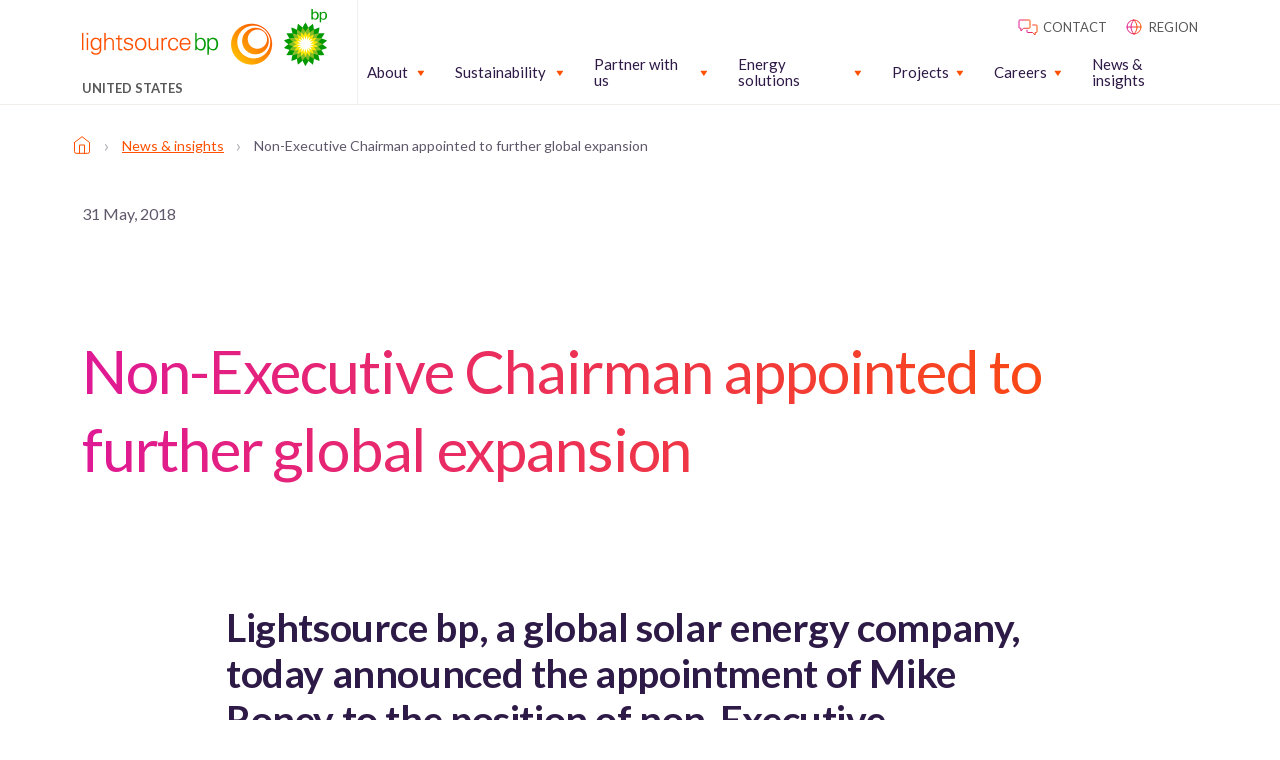

--- FILE ---
content_type: text/html; charset=UTF-8
request_url: https://lightsourcebp.com/us/news/non-executive-chairman-appointed-to-further-global-expansion/
body_size: 14315
content:
<!doctype html>
<html dir="ltr" lang="us" prefix="og: https://ogp.me/ns#">
  <head>
  <meta charset="utf-8">
  <meta http-equiv="x-ua-compatible" content="ie=edge">
  <meta name="viewport" content="width=device-width, initial-scale=1, shrink-to-fit=no">
  <title>Non-Executive Chairman appointed to further global expansion | Lightsource bp</title>
<link rel="alternate" hreflang="en-us" href="https://lightsourcebp.com/us/news/non-executive-chairman-appointed-to-further-global-expansion/" />

		<!-- All in One SEO Pro 4.9.3 - aioseo.com -->
	<meta name="description" content="Lightsource bp appoints Mike Roney as non-Executive Chairman to join its Board, bringing his experience in executive management &amp; corporate governance." />
	<meta name="robots" content="max-image-preview:large" />
	<meta name="author" content="First Internet"/>
	<link rel="canonical" href="https://lightsourcebp.com/us/news/non-executive-chairman-appointed-to-further-global-expansion/" />
	<meta name="generator" content="All in One SEO Pro (AIOSEO) 4.9.3" />
		<meta property="og:locale" content="en_US" />
		<meta property="og:site_name" content="Lightsource bp" />
		<meta property="og:type" content="article" />
		<meta property="og:title" content="Non-Executive Chairman appointed to further global expansion | Lightsource bp" />
		<meta property="og:description" content="Lightsource bp appoints Mike Roney as non-Executive Chairman to join its Board, bringing his experience in executive management &amp; corporate governance." />
		<meta property="og:url" content="https://lightsourcebp.com/us/news/non-executive-chairman-appointed-to-further-global-expansion/" />
		<meta property="og:image" content="https://lightsourcebp.com/app/uploads/2018/05/thomas-martinsen-2443-unsplash-x-1920x800-2.jpg" />
		<meta property="og:image:secure_url" content="https://lightsourcebp.com/app/uploads/2018/05/thomas-martinsen-2443-unsplash-x-1920x800-2.jpg" />
		<meta property="og:image:width" content="1920" />
		<meta property="og:image:height" content="800" />
		<meta property="article:section" content="Corporate" />
		<meta property="article:published_time" content="2018-05-31T11:19:55+00:00" />
		<meta property="article:modified_time" content="2026-01-07T23:15:34+00:00" />
		<meta name="twitter:card" content="summary_large_image" />
		<meta name="twitter:title" content="Non-Executive Chairman appointed to further global expansion | Lightsource bp" />
		<meta name="twitter:description" content="Lightsource bp appoints Mike Roney as non-Executive Chairman to join its Board, bringing his experience in executive management &amp; corporate governance." />
		<meta name="twitter:image" content="https://lightsourcebp.com/app/uploads/2018/05/thomas-martinsen-2443-unsplash-x-1920x800-2.jpg" />
		<meta name="twitter:label1" content="Written by" />
		<meta name="twitter:data1" content="First Internet" />
		<script type="application/ld+json" class="aioseo-schema">
			{"@context":"https:\/\/schema.org","@graph":[{"@type":"Article","@id":"https:\/\/lightsourcebp.com\/us\/news\/non-executive-chairman-appointed-to-further-global-expansion\/#article","name":"Non-Executive Chairman appointed to further global expansion | Lightsource bp","headline":"Non-Executive Chairman appointed to further global expansion","author":{"@id":"https:\/\/lightsourcebp.com\/us\/news\/author\/admin\/#author"},"publisher":{"@id":"https:\/\/lightsourcebp.com\/us\/#organization"},"image":{"@type":"ImageObject","url":"https:\/\/assets.lightsourcebp.com\/app\/uploads\/2018\/05\/27102508\/thomas-martinsen-2443-unsplash-x-1920x800-2.jpg","width":1920,"height":800},"datePublished":"2018-05-31T11:19:55+00:00","dateModified":"2026-01-07T23:15:34+00:00","inLanguage":"us","mainEntityOfPage":{"@id":"https:\/\/lightsourcebp.com\/us\/news\/non-executive-chairman-appointed-to-further-global-expansion\/#webpage"},"isPartOf":{"@id":"https:\/\/lightsourcebp.com\/us\/news\/non-executive-chairman-appointed-to-further-global-expansion\/#webpage"},"articleSection":"Uncategorized @us, Optional, Press releases, Global"},{"@type":"BreadcrumbList","@id":"https:\/\/lightsourcebp.com\/us\/news\/non-executive-chairman-appointed-to-further-global-expansion\/#breadcrumblist","itemListElement":[{"@type":"ListItem","@id":"https:\/\/lightsourcebp.com\/us\/#listItem","position":1,"name":"Home","item":"https:\/\/lightsourcebp.com\/us\/","nextItem":{"@type":"ListItem","@id":"https:\/\/lightsourcebp.com\/us\/news-insights\/#listItem","name":"News &#038; insights"}},{"@type":"ListItem","@id":"https:\/\/lightsourcebp.com\/us\/news-insights\/#listItem","position":2,"name":"News &#038; insights","item":"https:\/\/lightsourcebp.com\/us\/news-insights\/","nextItem":{"@type":"ListItem","@id":"https:\/\/lightsourcebp.com\/us\/news\/non-executive-chairman-appointed-to-further-global-expansion\/#listItem","name":"Non-Executive Chairman appointed to further global expansion"},"previousItem":{"@type":"ListItem","@id":"https:\/\/lightsourcebp.com\/us\/#listItem","name":"Home"}},{"@type":"ListItem","@id":"https:\/\/lightsourcebp.com\/us\/news\/non-executive-chairman-appointed-to-further-global-expansion\/#listItem","position":3,"name":"Non-Executive Chairman appointed to further global expansion","previousItem":{"@type":"ListItem","@id":"https:\/\/lightsourcebp.com\/us\/news-insights\/#listItem","name":"News &#038; insights"}}]},{"@type":"Organization","@id":"https:\/\/lightsourcebp.com\/us\/#organization","name":"Lightsource bp","url":"https:\/\/lightsourcebp.com\/us\/","logo":{"@type":"ImageObject","url":"https:\/\/assets.lightsourcebp.com\/app\/uploads\/2022\/12\/26172523\/lightsouce-bp-main-logo-11.png","@id":"https:\/\/lightsourcebp.com\/us\/news\/non-executive-chairman-appointed-to-further-global-expansion\/#organizationLogo","width":245,"height":57},"image":{"@id":"https:\/\/lightsourcebp.com\/us\/news\/non-executive-chairman-appointed-to-further-global-expansion\/#organizationLogo"}},{"@type":"Person","@id":"https:\/\/lightsourcebp.com\/us\/news\/author\/admin\/#author","url":"https:\/\/lightsourcebp.com\/us\/news\/author\/admin\/","name":"First Internet","image":{"@type":"ImageObject","@id":"https:\/\/lightsourcebp.com\/us\/news\/non-executive-chairman-appointed-to-further-global-expansion\/#authorImage","url":"https:\/\/secure.gravatar.com\/avatar\/d7dec914273d256fba643628af692aaf91c205e10ff65eca75521115322cc037?s=96&d=mm&r=g","width":96,"height":96,"caption":"First Internet"}},{"@type":"WebPage","@id":"https:\/\/lightsourcebp.com\/us\/news\/non-executive-chairman-appointed-to-further-global-expansion\/#webpage","url":"https:\/\/lightsourcebp.com\/us\/news\/non-executive-chairman-appointed-to-further-global-expansion\/","name":"Non-Executive Chairman appointed to further global expansion | Lightsource bp","description":"Lightsource bp appoints Mike Roney as non-Executive Chairman to join its Board, bringing his experience in executive management & corporate governance.","inLanguage":"us","isPartOf":{"@id":"https:\/\/lightsourcebp.com\/us\/#website"},"breadcrumb":{"@id":"https:\/\/lightsourcebp.com\/us\/news\/non-executive-chairman-appointed-to-further-global-expansion\/#breadcrumblist"},"author":{"@id":"https:\/\/lightsourcebp.com\/us\/news\/author\/admin\/#author"},"creator":{"@id":"https:\/\/lightsourcebp.com\/us\/news\/author\/admin\/#author"},"image":{"@type":"ImageObject","url":"https:\/\/assets.lightsourcebp.com\/app\/uploads\/2018\/05\/27102508\/thomas-martinsen-2443-unsplash-x-1920x800-2.jpg","@id":"https:\/\/lightsourcebp.com\/us\/news\/non-executive-chairman-appointed-to-further-global-expansion\/#mainImage","width":1920,"height":800},"primaryImageOfPage":{"@id":"https:\/\/lightsourcebp.com\/us\/news\/non-executive-chairman-appointed-to-further-global-expansion\/#mainImage"},"datePublished":"2018-05-31T11:19:55+00:00","dateModified":"2026-01-07T23:15:34+00:00"},{"@type":"WebSite","@id":"https:\/\/lightsourcebp.com\/us\/#website","url":"https:\/\/lightsourcebp.com\/us\/","name":"Lightsource bp","inLanguage":"us","publisher":{"@id":"https:\/\/lightsourcebp.com\/us\/#organization"}}]}
		</script>
		<!-- All in One SEO Pro -->

<script id="cookie-law-info-gcm-var-js">
var _ckyGcm = {"status":true,"default_settings":[{"analytics":"denied","advertisement":"denied","functional":"denied","necessary":"granted","ad_user_data":"denied","ad_personalization":"denied","regions":"All"}],"wait_for_update":2000,"url_passthrough":false,"ads_data_redaction":false}</script>
<script id="cookie-law-info-gcm-js" type="text/javascript" src="https://lightsourcebp.com/app/plugins/cookie-law-info/lite/frontend/js/gcm.min.js"></script> <script id="cookieyes" type="text/javascript" src="https://cdn-cookieyes.com/client_data/1b5d925426c93e31fcefaed9/script.js"></script><link rel='dns-prefetch' href='//maps.googleapis.com' />
<link rel='dns-prefetch' href='//fonts.googleapis.com' />
<link rel="alternate" type="application/rss+xml" title="Lightsource bp &raquo; Non-Executive Chairman appointed to further global expansion Comments Feed" href="https://lightsourcebp.com/us/news/non-executive-chairman-appointed-to-further-global-expansion/feed/" />
<link rel="alternate" title="oEmbed (JSON)" type="application/json+oembed" href="https://lightsourcebp.com/us/wp-json/oembed/1.0/embed?url=https%3A%2F%2Flightsourcebp.com%2Fus%2Fnews%2Fnon-executive-chairman-appointed-to-further-global-expansion%2F" />
<link rel="alternate" title="oEmbed (XML)" type="text/xml+oembed" href="https://lightsourcebp.com/us/wp-json/oembed/1.0/embed?url=https%3A%2F%2Flightsourcebp.com%2Fus%2Fnews%2Fnon-executive-chairman-appointed-to-further-global-expansion%2F&#038;format=xml" />
<style id='wp-img-auto-sizes-contain-inline-css' type='text/css'>
img:is([sizes=auto i],[sizes^="auto," i]){contain-intrinsic-size:3000px 1500px}
/*# sourceURL=wp-img-auto-sizes-contain-inline-css */
</style>
<style id='classic-theme-styles-inline-css' type='text/css'>
/*! This file is auto-generated */
.wp-block-button__link{color:#fff;background-color:#32373c;border-radius:9999px;box-shadow:none;text-decoration:none;padding:calc(.667em + 2px) calc(1.333em + 2px);font-size:1.125em}.wp-block-file__button{background:#32373c;color:#fff;text-decoration:none}
/*# sourceURL=/wp-includes/css/classic-themes.min.css */
</style>
<link rel='stylesheet' id='sage/base.css-css' href='https://lightsourcebp.com/app/themes/lightsourcebp-theme/dist/styles/base_9a37eafe.css' type='text/css' media='all' />
<link rel='stylesheet' id='sage/main.css-css' href='https://lightsourcebp.com/app/themes/lightsourcebp-theme/dist/styles/main_9a37eafe.css' type='text/css' media='all' />
<link rel='stylesheet' id='lato-google-fonts-css' href='https://fonts.googleapis.com/css2?family=Lato%3Awght%40400%3B700%3B900&#038;display=swap&#038;ver=6.9' type='text/css' media='all' />
<script type="text/javascript" id="wpml-cookie-js-extra">
/* <![CDATA[ */
var wpml_cookies = {"wp-wpml_current_language":{"value":"us","expires":1,"path":"/"}};
var wpml_cookies = {"wp-wpml_current_language":{"value":"us","expires":1,"path":"/"}};
//# sourceURL=wpml-cookie-js-extra
/* ]]> */
</script>
<script type="text/javascript" src="https://lightsourcebp.com/app/plugins/wpml-multilingual-cms/res/js/cookies/language-cookie.js?ver=482900" id="wpml-cookie-js" defer="defer" data-wp-strategy="defer"></script>
<link rel="https://api.w.org/" href="https://lightsourcebp.com/us/wp-json/" /><link rel="alternate" title="JSON" type="application/json" href="https://lightsourcebp.com/us/wp-json/wp/v2/posts/18760" /><link rel="EditURI" type="application/rsd+xml" title="RSD" href="https://lightsourcebp.com/wp/xmlrpc.php?rsd" />
<meta name="generator" content="WordPress 6.9" />
<link rel='shortlink' href='https://lightsourcebp.com/us/?p=18760' />
<meta name="generator" content="WPML ver:4.8.2 stt:81,76,37,82,1,4,3,85,79,27,87,71,40,77,84,2,83,78,54,70;" />
<!-- Google Search Console Site Verification --><meta name="google-site-verification" content="00jy51Rmn4U9QDjJ2ntvs3zgT5u36tlLOBFBt27Rrek" /><!-- End Google Search Console Site Verification --><!-- Naver Site Verification --><meta name="naver-site-verification" content="da616e20d89a42cd2fb976d9f573eb31f62a537d" /><!-- End Naver Site Verification --><!-- Google Tag Manager --><script>(function(w,d,s,l,i){w[l]=w[l]||[];w[l].push({'gtm.start':
new Date().getTime(),event:'gtm.js'});var f=d.getElementsByTagName(s)[0],
j=d.createElement(s),dl=l!='dataLayer'?'&l='+l:'';j.async=true;j.src=
'https://www.googletagmanager.com/gtm.js?id='+i+dl;f.parentNode.insertBefore(j,f);
})(window,document,'script','dataLayer','GTM-KDL6C7K');</script><!-- End Google Tag Manager --><link rel="icon" href="https://assets.lightsourcebp.com/app/uploads/2022/11/29204203/cropped-lightsource-1-32x32.png" sizes="32x32" />
<link rel="icon" href="https://assets.lightsourcebp.com/app/uploads/2022/11/29204203/cropped-lightsource-1-192x192.png" sizes="192x192" />
<link rel="apple-touch-icon" href="https://assets.lightsourcebp.com/app/uploads/2022/11/29204203/cropped-lightsource-1-180x180.png" />
<meta name="msapplication-TileImage" content="https://assets.lightsourcebp.com/app/uploads/2022/11/29204203/cropped-lightsource-1-270x270.png" />
		<style type="text/css" id="wp-custom-css">
			/* .cky-overlay,
.cky-consent-container,
.cky-btn-revisit-wrapper {
	display: none !important;
} */		</style>
		</head>
  <body class="wp-singular post-template-default single single-post postid-18760 single-format-standard wp-theme-lightsourcebp-themeresources non-executive-chairman-appointed-to-further-global-expansion app-data index-data singular-data single-data single-post-data single-post-non-executive-chairman-appointed-to-further-global-expansion-data" >
    <!-- Google Tag Manager (noscript) --><noscript><iframe src="https://www.googletagmanager.com/ns.html?id=GTM-KDL6C7K"
height="0" width="0" style="display:none;visibility:hidden"></iframe></noscript><!-- End Google Tag Manager (noscript) -->        <header class="header w-100 position-fixed bg-color-white z-10 border-solid border-color-off-white border-bottom-1px border-right-0 border-left-0 border-top-0 h-94px h-xl-auto">
  <div class="container">
    <div class="row">
      <div class="col-6 col-md-4 col-lg-3 d-flex align-middle">
          <a href="https://lightsourcebp.com/us/" class="header__logo d-flex flex-center flex-column pr-30 text-decoration-none">
            <img src="https://assets.lightsourcebp.com/app/uploads/2022/11/26172005/lightsouce-bp-main-logo.png" />
                          <div class="header__locator-text position-relative d-none d-xl-flex mt-15">
                <p class="mb-0 fg-color-grey text-transform-uppercase font-weight-semi-bold">UNITED STATES</p>
              </div>
                      </a>

      </div>
      <div class="col-6 col-md-8 col-lg-9">
        <div class="d-none d-xl-flex flex-end">
          <div class="header-top d-flex flex-end pt-15">
  <ul class="header__top-menu mb-0 d-flex pl-0">
        <li class="list-style-none ml-15 text-transform-uppercase">
              <a class="fg-color-grey text-decoration-none fg-color-orange-hover" href="https://www.lightsourcebp.com/us/contact/"><svg xmlns="http://www.w3.org/2000/svg" width="24" height="24" fill="none"><path stroke="url(#contactA)" stroke-linejoin="round" d="M11 14.688v2.187c0 .344.281.625.625.625h5l2.5 2.5v-2.5h1.25a.627.627 0 00.625-.625v-6.25a.627.627 0 00-.625-.625h-4.063"/><path stroke="url(#contactB)" stroke-linejoin="round" d="M3.647 5h9.706c.356 0 .647.31.647.688v6.875c0 .378-.291.687-.647.687H7.529L4.941 16v-2.75H3.647c-.356 0-.647-.31-.647-.688V5.689c0-.38.291-.689.647-.689z"/><defs><linearGradient id="contactA" x1="11" x2="21.185" y1="20" y2="20" gradientUnits="userSpaceOnUse"><stop stop-color="#DF1995"/><stop offset="1" stop-color="#FE5000"/></linearGradient><linearGradient id="contactB" x1="3" x2="14.203" y1="16" y2="16" gradientUnits="userSpaceOnUse"><stop stop-color="#DF1995"/><stop offset="1" stop-color="#FE5000"/></linearGradient></defs></svg> <span>contact</span></a>
          </li>
        <li class="list-style-none ml-15 text-transform-uppercase">
              <a class="fg-color-grey text-decoration-none fg-color-orange-hover" href="/location-selector"><svg xmlns="http://www.w3.org/2000/svg" width="24" height="24" fill="none"><path stroke="url(#globeA)" stroke-linecap="round" stroke-linejoin="round" d="M12 19a7 7 0 100-14 7 7 0 000 14z"/><path stroke="url(#globeB)" stroke-linecap="round" stroke-linejoin="round" d="M5 12h14"/><path stroke="url(#globalC)" stroke-linecap="round" stroke-linejoin="round" d="M12 5c1.876 1.917 2.942 4.404 3 7-.058 2.596-1.124 5.083-3 7-1.876-1.917-2.942-4.404-3-7 .058-2.596 1.124-5.083 3-7v0z"/><defs><linearGradient id="globeA" x1="5" x2="19.259" y1="19" y2="19" gradientUnits="userSpaceOnUse"><stop stop-color="#DF1995"/><stop offset="1" stop-color="#FE5000"/></linearGradient><linearGradient id="globeB" x1="5" x2="19.259" y1="13" y2="13" gradientUnits="userSpaceOnUse"><stop stop-color="#DF1995"/><stop offset="1" stop-color="#FE5000"/></linearGradient><linearGradient id="globalC" x1="9" x2="15.111" y1="19" y2="19" gradientUnits="userSpaceOnUse"><stop stop-color="#DF1995"/><stop offset="1" stop-color="#FE5000"/></linearGradient></defs></svg> <span>region</span></a>
          </li>
      </ul>
</div>

        </div>

        <nav class="nav d-flex flex-end">
          <div class="mobile-nav__wrapper position-fixed w-100 left-0 top-94px bg-color-white overflow-y-auto border-0 border-top-1px border-solid border-color-off-white d-xl-none">
                          <ul id="menu-main-navigation-united-states-1" class="mobile-nav d-flex flex-column w-100 mb-0 pl-0 list-style-none"><li class="menu-item menu-item-type-custom menu-item-object-custom menu-item-has-children mobile-nav__item d-flex flex-column mobile-nav__item--level-1"><a href="#" class="font-weight-semibold text-decoration-none fg-color-grey fg-color-orange-hover" data-text="About">About</a><button class="mobile-nav__submenu-toggle bg-color-transparent p-0 border-none position-absolute right-28px right-md-60px d-flex flex-end flex-middle top-0 w-45px h-52px"><svg class="fg-color-orange w-14px h-7px" width="15" height="9" viewbox="0 0 11 7"><path d="M1.414 1.414l4 4 4-4" fill="none" stroke="currentColor" stroke-linecap="round" stroke-linejoin="round" stroke-width="2"/></svg></button>
<ul class="mobile-nav__sub-menu pl-0 bg-color-orange-3-percent">
	<li class="menu-item menu-item-type-post_type menu-item-object-page mobile-nav__item d-flex flex-column mobile-nav__item--level-2"><a href="https://lightsourcebp.com/us/about/" data-text="About Lightsource bp USA" class="text-decoration-none fg-color-grey fg-color-orange-hover">About Lightsource bp USA</a></li>
	<li class="menu-item menu-item-type-post_type menu-item-object-page mobile-nav__item d-flex flex-column mobile-nav__item--level-2"><a href="https://lightsourcebp.com/us/about/innovation/" data-text="Innovation" class="text-decoration-none fg-color-grey fg-color-orange-hover">Innovation</a></li>
	<li class="menu-item menu-item-type-post_type menu-item-object-page mobile-nav__item d-flex flex-column mobile-nav__item--level-2"><a href="https://lightsourcebp.com/us/about/leadership/" data-text="Leadership" class="text-decoration-none fg-color-grey fg-color-orange-hover">Leadership</a></li>
	<li class="menu-item menu-item-type-post_type menu-item-object-page mobile-nav__item d-flex flex-column mobile-nav__item--level-2"><a href="https://lightsourcebp.com/us/about/events/" data-text="Events" class="text-decoration-none fg-color-grey fg-color-orange-hover">Events</a></li>
	<li class="menu-item menu-item-type-post_type menu-item-object-page mobile-nav__item d-flex flex-column mobile-nav__item--level-2"><a href="https://lightsourcebp.com/us/projects/solar-farm-faqs/" data-text="Solar farm FAQs" class="text-decoration-none fg-color-grey fg-color-orange-hover">Solar farm FAQs</a></li>
</ul>
</li>
<li class="menu-item menu-item-type-custom menu-item-object-custom menu-item-has-children mobile-nav__item d-flex flex-column mobile-nav__item--level-1"><a href="#" class="font-weight-semibold text-decoration-none fg-color-grey fg-color-orange-hover" data-text="Sustainability">Sustainability</a><button class="mobile-nav__submenu-toggle bg-color-transparent p-0 border-none position-absolute right-28px right-md-60px d-flex flex-end flex-middle top-0 w-45px h-52px"><svg class="fg-color-orange w-14px h-7px" width="15" height="9" viewbox="0 0 11 7"><path d="M1.414 1.414l4 4 4-4" fill="none" stroke="currentColor" stroke-linecap="round" stroke-linejoin="round" stroke-width="2"/></svg></button>
<ul class="mobile-nav__sub-menu pl-0 bg-color-orange-3-percent">
	<li class="menu-item menu-item-type-post_type menu-item-object-page mobile-nav__item d-flex flex-column mobile-nav__item--level-2"><a href="https://lightsourcebp.com/us/responsible-solar/" data-text="Our approach" class="text-decoration-none fg-color-grey fg-color-orange-hover">Our approach</a></li>
	<li class="menu-item menu-item-type-post_type menu-item-object-page mobile-nav__item d-flex flex-column mobile-nav__item--level-2"><a href="https://lightsourcebp.com/us/responsible-solar/people-and-communities/" data-text="People &amp; communities" class="text-decoration-none fg-color-grey fg-color-orange-hover">People &#038; communities</a></li>
	<li class="menu-item menu-item-type-post_type menu-item-object-page mobile-nav__item d-flex flex-column mobile-nav__item--level-2"><a href="https://lightsourcebp.com/us/responsible-solar/environment/" data-text="Environment" class="text-decoration-none fg-color-grey fg-color-orange-hover">Environment</a></li>
	<li class="menu-item menu-item-type-post_type menu-item-object-page mobile-nav__item d-flex flex-column mobile-nav__item--level-2"><a href="https://lightsourcebp.com/us/projects/" data-text="Energy" class="text-decoration-none fg-color-grey fg-color-orange-hover">Energy</a></li>
</ul>
</li>
<li class="menu-item menu-item-type-custom menu-item-object-custom menu-item-has-children mobile-nav__item d-flex flex-column mobile-nav__item--level-1"><a href="#" class="font-weight-semibold text-decoration-none fg-color-grey fg-color-orange-hover" data-text="Partner with us">Partner with us</a><button class="mobile-nav__submenu-toggle bg-color-transparent p-0 border-none position-absolute right-28px right-md-60px d-flex flex-end flex-middle top-0 w-45px h-52px"><svg class="fg-color-orange w-14px h-7px" width="15" height="9" viewbox="0 0 11 7"><path d="M1.414 1.414l4 4 4-4" fill="none" stroke="currentColor" stroke-linecap="round" stroke-linejoin="round" stroke-width="2"/></svg></button>
<ul class="mobile-nav__sub-menu pl-0 bg-color-orange-3-percent">
	<li class="menu-item menu-item-type-post_type menu-item-object-page mobile-nav__item d-flex flex-column mobile-nav__item--level-2"><a href="https://lightsourcebp.com/us/partner-with-us/" data-text="Our partnerships" class="text-decoration-none fg-color-grey fg-color-orange-hover">Our partnerships</a></li>
	<li class="menu-item menu-item-type-post_type menu-item-object-page mobile-nav__item d-flex flex-column mobile-nav__item--level-2"><a href="https://lightsourcebp.com/us/partner-with-us/landowners/" data-text="Landowners" class="text-decoration-none fg-color-grey fg-color-orange-hover">Landowners</a></li>
	<li class="menu-item menu-item-type-post_type menu-item-object-page mobile-nav__item d-flex flex-column mobile-nav__item--level-2"><a href="https://lightsourcebp.com/us/partner-with-us/energy-buyers/" data-text="Energy buyers" class="text-decoration-none fg-color-grey fg-color-orange-hover">Energy buyers</a></li>
	<li class="menu-item menu-item-type-post_type menu-item-object-page mobile-nav__item d-flex flex-column mobile-nav__item--level-2"><a href="https://lightsourcebp.com/us/partner-with-us/investors/" data-text="Investors" class="text-decoration-none fg-color-grey fg-color-orange-hover">Investors</a></li>
	<li class="menu-item menu-item-type-post_type menu-item-object-page mobile-nav__item d-flex flex-column mobile-nav__item--level-2"><a href="https://lightsourcebp.com/us/partner-with-us/nonprofit-partnerships/" data-text="Non-profit organizations" class="text-decoration-none fg-color-grey fg-color-orange-hover">Non-profit organizations</a></li>
</ul>
</li>
<li class="menu-item menu-item-type-custom menu-item-object-custom menu-item-has-children mobile-nav__item d-flex flex-column mobile-nav__item--level-1"><a href="#" class="font-weight-semibold text-decoration-none fg-color-grey fg-color-orange-hover" data-text="Energy solutions">Energy solutions</a><button class="mobile-nav__submenu-toggle bg-color-transparent p-0 border-none position-absolute right-28px right-md-60px d-flex flex-end flex-middle top-0 w-45px h-52px"><svg class="fg-color-orange w-14px h-7px" width="15" height="9" viewbox="0 0 11 7"><path d="M1.414 1.414l4 4 4-4" fill="none" stroke="currentColor" stroke-linecap="round" stroke-linejoin="round" stroke-width="2"/></svg></button>
<ul class="mobile-nav__sub-menu pl-0 bg-color-orange-3-percent">
	<li class="menu-item menu-item-type-post_type menu-item-object-page mobile-nav__item d-flex flex-column mobile-nav__item--level-2"><a href="https://lightsourcebp.com/us/energy-solutions/" data-text="Procuring renewable energy" class="text-decoration-none fg-color-grey fg-color-orange-hover">Procuring renewable energy</a></li>
	<li class="menu-item menu-item-type-custom menu-item-object-custom mobile-nav__item d-flex flex-column mobile-nav__item--level-2"><a href="https://lightsourcebp.com/us/energy-solutions/#PPA" data-text="Power purchase agreements (PPA)" class="text-decoration-none fg-color-grey fg-color-orange-hover">Power purchase agreements (PPA)</a></li>
	<li class="menu-item menu-item-type-post_type menu-item-object-page mobile-nav__item d-flex flex-column mobile-nav__item--level-2"><a href="https://lightsourcebp.com/us/energy-solutions/energy-storage-systems/" data-text="Utility-scale energy storage" class="text-decoration-none fg-color-grey fg-color-orange-hover">Utility-scale energy storage</a></li>
</ul>
</li>
<li class="menu-item menu-item-type-custom menu-item-object-custom menu-item-has-children mobile-nav__item d-flex flex-column mobile-nav__item--level-1"><a href="#" class="font-weight-semibold text-decoration-none fg-color-grey fg-color-orange-hover" data-text="Projects">Projects</a><button class="mobile-nav__submenu-toggle bg-color-transparent p-0 border-none position-absolute right-28px right-md-60px d-flex flex-end flex-middle top-0 w-45px h-52px"><svg class="fg-color-orange w-14px h-7px" width="15" height="9" viewbox="0 0 11 7"><path d="M1.414 1.414l4 4 4-4" fill="none" stroke="currentColor" stroke-linecap="round" stroke-linejoin="round" stroke-width="2"/></svg></button>
<ul class="mobile-nav__sub-menu pl-0 bg-color-orange-3-percent">
	<li class="menu-item menu-item-type-custom menu-item-object-custom mobile-nav__item d-flex flex-column mobile-nav__item--level-2"><a href="/us/projects/#projects-fold" data-text="Our projects" class="text-decoration-none fg-color-grey fg-color-orange-hover">Our projects</a></li>
	<li class="menu-item menu-item-type-post_type menu-item-object-page mobile-nav__item d-flex flex-column mobile-nav__item--level-2"><a href="https://lightsourcebp.com/us/projects/solar-farm-faqs/" data-text="Solar farm FAQs" class="text-decoration-none fg-color-grey fg-color-orange-hover">Solar farm FAQs</a></li>
</ul>
</li>
<li class="menu-item menu-item-type-custom menu-item-object-custom menu-item-has-children mobile-nav__item d-flex flex-column mobile-nav__item--level-1"><a href="#" class="font-weight-semibold text-decoration-none fg-color-grey fg-color-orange-hover" data-text="Careers">Careers</a><button class="mobile-nav__submenu-toggle bg-color-transparent p-0 border-none position-absolute right-28px right-md-60px d-flex flex-end flex-middle top-0 w-45px h-52px"><svg class="fg-color-orange w-14px h-7px" width="15" height="9" viewbox="0 0 11 7"><path d="M1.414 1.414l4 4 4-4" fill="none" stroke="currentColor" stroke-linecap="round" stroke-linejoin="round" stroke-width="2"/></svg></button>
<ul class="mobile-nav__sub-menu pl-0 bg-color-orange-3-percent">
	<li class="menu-item menu-item-type-post_type menu-item-object-page mobile-nav__item d-flex flex-column mobile-nav__item--level-2"><a href="https://lightsourcebp.com/us/careers/" data-text="Careers at Lightsource bp" class="text-decoration-none fg-color-grey fg-color-orange-hover">Careers at Lightsource bp</a></li>
	<li class="menu-item menu-item-type-custom menu-item-object-custom mobile-nav__item d-flex flex-column mobile-nav__item--level-2"><a href="https://careers.lightsourcebp.com/go/View-All-Jobs/8639602/" data-text="Openings" class="text-decoration-none fg-color-grey fg-color-orange-hover">Openings</a></li>
</ul>
</li>
<li class="menu-item menu-item-type-post_type menu-item-object-page mobile-nav__item d-flex flex-column mobile-nav__item--level-1 mobile-nav__item--contains-button d-flex"><a href="https://lightsourcebp.com/us/news-insights/" data-text="News &#038; insights" class="text-decoration-none fg-color-grey fg-color-orange-hover">News &#038; insights</a></li>
</ul>
                      </div>

                      <ul id="menu-main-navigation-united-states" class="desktop-nav d-none d-xl-flex flex-end flex-middle w-100 mb-0 list-style-none pl-0"><li class="menu-item menu-item-type-custom menu-item-object-custom menu-item-has-children desktop-nav__item d-flex flex-middle desktop-nav__item--level-1 mr-30"><a href="#" class="font-weight-semibold text-decoration-none d-flex flex-column" data-text="About">About</a>
<ul class="desktop-nav__sub-menu">
	<li class="menu-item menu-item-type-post_type menu-item-object-page desktop-nav__item d-flex flex-middle desktop-nav__item--level-2 desktop-nav__item--has-dropdown desktop-nav__item--dropdown-"><a href="https://lightsourcebp.com/us/about/" data-text="About Lightsource bp USA" class="text-decoration-none d-flex flex-column">About Lightsource bp USA</a></li>
	<li class="menu-item menu-item-type-post_type menu-item-object-page desktop-nav__item d-flex flex-middle desktop-nav__item--level-2 desktop-nav__item--has-dropdown desktop-nav__item--dropdown-"><a href="https://lightsourcebp.com/us/about/innovation/" data-text="Innovation" class="text-decoration-none d-flex flex-column">Innovation</a></li>
	<li class="menu-item menu-item-type-post_type menu-item-object-page desktop-nav__item d-flex flex-middle desktop-nav__item--level-2 desktop-nav__item--has-dropdown desktop-nav__item--dropdown-"><a href="https://lightsourcebp.com/us/about/leadership/" data-text="Leadership" class="text-decoration-none d-flex flex-column">Leadership</a></li>
	<li class="menu-item menu-item-type-post_type menu-item-object-page desktop-nav__item d-flex flex-middle desktop-nav__item--level-2 desktop-nav__item--has-dropdown desktop-nav__item--dropdown-"><a href="https://lightsourcebp.com/us/about/events/" data-text="Events" class="text-decoration-none d-flex flex-column">Events</a></li>
	<li class="menu-item menu-item-type-post_type menu-item-object-page desktop-nav__item d-flex flex-middle desktop-nav__item--level-2 desktop-nav__item--has-dropdown desktop-nav__item--dropdown-"><a href="https://lightsourcebp.com/us/projects/solar-farm-faqs/" data-text="Solar farm FAQs" class="text-decoration-none d-flex flex-column">Solar farm FAQs</a></li>
</ul>
</li>
<li class="menu-item menu-item-type-custom menu-item-object-custom menu-item-has-children desktop-nav__item d-flex flex-middle desktop-nav__item--level-1 mr-30"><a href="#" class="font-weight-semibold text-decoration-none d-flex flex-column" data-text="Sustainability">Sustainability</a>
<ul class="desktop-nav__sub-menu">
	<li class="menu-item menu-item-type-post_type menu-item-object-page desktop-nav__item d-flex flex-middle desktop-nav__item--level-2 desktop-nav__item--has-dropdown desktop-nav__item--dropdown-"><a href="https://lightsourcebp.com/us/responsible-solar/" data-text="Our approach" class="text-decoration-none d-flex flex-column">Our approach</a></li>
	<li class="menu-item menu-item-type-post_type menu-item-object-page desktop-nav__item d-flex flex-middle desktop-nav__item--level-2 desktop-nav__item--has-dropdown desktop-nav__item--dropdown-"><a href="https://lightsourcebp.com/us/responsible-solar/people-and-communities/" data-text="People &amp; communities" class="text-decoration-none d-flex flex-column">People &#038; communities</a></li>
	<li class="menu-item menu-item-type-post_type menu-item-object-page desktop-nav__item d-flex flex-middle desktop-nav__item--level-2 desktop-nav__item--has-dropdown desktop-nav__item--dropdown-"><a href="https://lightsourcebp.com/us/responsible-solar/environment/" data-text="Environment" class="text-decoration-none d-flex flex-column">Environment</a></li>
	<li class="menu-item menu-item-type-post_type menu-item-object-page desktop-nav__item d-flex flex-middle desktop-nav__item--level-2 desktop-nav__item--has-dropdown desktop-nav__item--dropdown-"><a href="https://lightsourcebp.com/us/projects/" data-text="Energy" class="text-decoration-none d-flex flex-column">Energy</a></li>
</ul>
</li>
<li class="menu-item menu-item-type-custom menu-item-object-custom menu-item-has-children desktop-nav__item d-flex flex-middle desktop-nav__item--level-1 mr-30"><a href="#" class="font-weight-semibold text-decoration-none d-flex flex-column" data-text="Partner with us">Partner with us</a>
<ul class="desktop-nav__sub-menu">
	<li class="menu-item menu-item-type-post_type menu-item-object-page desktop-nav__item d-flex flex-middle desktop-nav__item--level-2 desktop-nav__item--has-dropdown desktop-nav__item--dropdown-"><a href="https://lightsourcebp.com/us/partner-with-us/" data-text="Our partnerships" class="text-decoration-none d-flex flex-column">Our partnerships</a></li>
	<li class="menu-item menu-item-type-post_type menu-item-object-page desktop-nav__item d-flex flex-middle desktop-nav__item--level-2 desktop-nav__item--has-dropdown desktop-nav__item--dropdown-"><a href="https://lightsourcebp.com/us/partner-with-us/landowners/" data-text="Landowners" class="text-decoration-none d-flex flex-column">Landowners</a></li>
	<li class="menu-item menu-item-type-post_type menu-item-object-page desktop-nav__item d-flex flex-middle desktop-nav__item--level-2 desktop-nav__item--has-dropdown desktop-nav__item--dropdown-"><a href="https://lightsourcebp.com/us/partner-with-us/energy-buyers/" data-text="Energy buyers" class="text-decoration-none d-flex flex-column">Energy buyers</a></li>
	<li class="menu-item menu-item-type-post_type menu-item-object-page desktop-nav__item d-flex flex-middle desktop-nav__item--level-2 desktop-nav__item--has-dropdown desktop-nav__item--dropdown-"><a href="https://lightsourcebp.com/us/partner-with-us/investors/" data-text="Investors" class="text-decoration-none d-flex flex-column">Investors</a></li>
	<li class="menu-item menu-item-type-post_type menu-item-object-page desktop-nav__item d-flex flex-middle desktop-nav__item--level-2 desktop-nav__item--has-dropdown desktop-nav__item--dropdown-"><a href="https://lightsourcebp.com/us/partner-with-us/nonprofit-partnerships/" data-text="Non-profit organizations" class="text-decoration-none d-flex flex-column">Non-profit organizations</a></li>
</ul>
</li>
<li class="menu-item menu-item-type-custom menu-item-object-custom menu-item-has-children desktop-nav__item d-flex flex-middle desktop-nav__item--level-1 mr-30"><a href="#" class="font-weight-semibold text-decoration-none d-flex flex-column" data-text="Energy solutions">Energy solutions</a>
<ul class="desktop-nav__sub-menu">
	<li class="menu-item menu-item-type-post_type menu-item-object-page desktop-nav__item d-flex flex-middle desktop-nav__item--level-2 desktop-nav__item--has-dropdown desktop-nav__item--dropdown-"><a href="https://lightsourcebp.com/us/energy-solutions/" data-text="Procuring renewable energy" class="text-decoration-none d-flex flex-column">Procuring renewable energy</a></li>
	<li class="menu-item menu-item-type-custom menu-item-object-custom desktop-nav__item d-flex flex-middle desktop-nav__item--level-2 desktop-nav__item--has-dropdown desktop-nav__item--dropdown-"><a href="https://lightsourcebp.com/us/energy-solutions/#PPA" data-text="Power purchase agreements (PPA)" class="text-decoration-none d-flex flex-column">Power purchase agreements (PPA)</a></li>
	<li class="menu-item menu-item-type-post_type menu-item-object-page desktop-nav__item d-flex flex-middle desktop-nav__item--level-2 desktop-nav__item--has-dropdown desktop-nav__item--dropdown-"><a href="https://lightsourcebp.com/us/energy-solutions/energy-storage-systems/" data-text="Utility-scale energy storage" class="text-decoration-none d-flex flex-column">Utility-scale energy storage</a></li>
</ul>
</li>
<li class="menu-item menu-item-type-custom menu-item-object-custom menu-item-has-children desktop-nav__item d-flex flex-middle desktop-nav__item--level-1 mr-30"><a href="#" class="font-weight-semibold text-decoration-none d-flex flex-column" data-text="Projects">Projects</a>
<ul class="desktop-nav__sub-menu">
	<li class="menu-item menu-item-type-custom menu-item-object-custom desktop-nav__item d-flex flex-middle desktop-nav__item--level-2 desktop-nav__item--has-dropdown desktop-nav__item--dropdown-"><a href="/us/projects/#projects-fold" data-text="Our projects" class="text-decoration-none d-flex flex-column">Our projects</a></li>
	<li class="menu-item menu-item-type-post_type menu-item-object-page desktop-nav__item d-flex flex-middle desktop-nav__item--level-2 desktop-nav__item--has-dropdown desktop-nav__item--dropdown-"><a href="https://lightsourcebp.com/us/projects/solar-farm-faqs/" data-text="Solar farm FAQs" class="text-decoration-none d-flex flex-column">Solar farm FAQs</a></li>
</ul>
</li>
<li class="menu-item menu-item-type-custom menu-item-object-custom menu-item-has-children desktop-nav__item d-flex flex-middle desktop-nav__item--level-1 mr-30"><a href="#" class="font-weight-semibold text-decoration-none d-flex flex-column" data-text="Careers">Careers</a>
<ul class="desktop-nav__sub-menu">
	<li class="menu-item menu-item-type-post_type menu-item-object-page desktop-nav__item d-flex flex-middle desktop-nav__item--level-2 desktop-nav__item--has-dropdown desktop-nav__item--dropdown-"><a href="https://lightsourcebp.com/us/careers/" data-text="Careers at Lightsource bp" class="text-decoration-none d-flex flex-column">Careers at Lightsource bp</a></li>
	<li class="menu-item menu-item-type-custom menu-item-object-custom desktop-nav__item d-flex flex-middle desktop-nav__item--level-2 desktop-nav__item--has-dropdown desktop-nav__item--dropdown-"><a href="https://careers.lightsourcebp.com/go/View-All-Jobs/8639602/" data-text="Openings" class="text-decoration-none d-flex flex-column">Openings</a></li>
</ul>
</li>
<li class="menu-item menu-item-type-post_type menu-item-object-page desktop-nav__item d-flex flex-middle desktop-nav__item--level-1"><a href="https://lightsourcebp.com/us/news-insights/" data-text="News &#038; insights" class="text-decoration-none d-flex flex-column">News &#038; insights</a></li>
</ul>
                    <div class="mobile-menu-container d-flex d-xl-none flex-center flex-middle flex-row">
            <div class="header-top d-none d-md-flex flex-end">
              <ul class="header__top-menu mb-0 d-flex pl-0">
                                <li class="list-style-none ml-15 text-transform-uppercase pr-10">
                                      <a class="fg-color-grey text-decoration-none fg-color-orange-hover" href="/contact"> <svg xmlns="http://www.w3.org/2000/svg" width="24" height="24" fill="none"><path stroke="url(#contactAA)" stroke-linejoin="round" d="M11 14.688v2.187c0 .344.281.625.625.625h5l2.5 2.5v-2.5h1.25a.627.627 0 0 0 .625-.625v-6.25a.627.627 0 0 0-.625-.625h-4.063"/><path stroke="url(#contactBB)" stroke-linejoin="round" d="M3.647 5h9.706c.356 0 .647.31.647.688v6.875c0 .378-.291.687-.647.687H7.529L4.941 16v-2.75H3.647c-.356 0-.647-.31-.647-.688V5.689c0-.38.291-.689.647-.689Z"/><defs><linearGradient id="contactAA" x1="11" x2="21.185" y1="20" y2="20" gradientUnits="userSpaceOnUse"><stop stop-color="#DF1995"/><stop offset="1" stop-color="#FE5000"/></linearGradient><linearGradient id="contactBB" x1="3" x2="14.203" y1="16" y2="16" gradientUnits="userSpaceOnUse"><stop stop-color="#DF1995"/><stop offset="1" stop-color="#FE5000"/></linearGradient></defs></svg> <span>contact</span></a>
                                  </li>
                                <li class="list-style-none ml-15 text-transform-uppercase pr-10">
                                      <a class="fg-color-grey text-decoration-none fg-color-orange-hover" href="/location-selector"> <svg xmlns="http://www.w3.org/2000/svg" width="24" height="24" fill="none"><path stroke="url(#globeAA)" stroke-linecap="round" stroke-linejoin="round" d="M12 19a7 7 0 1 0 0-14 7 7 0 0 0 0 14Z"/><path stroke="url(#globeBB)" stroke-linecap="round" stroke-linejoin="round" d="M5 12h14"/><path stroke="url(#globalCC)" stroke-linecap="round" stroke-linejoin="round" d="M12 5c1.876 1.917 2.942 4.404 3 7-.058 2.596-1.124 5.083-3 7-1.876-1.917-2.942-4.404-3-7 .058-2.596 1.124-5.083 3-7v0Z"/><defs><linearGradient id="globeAA" x1="5" x2="19.259" y1="19" y2="19" gradientUnits="userSpaceOnUse"><stop stop-color="#DF1995"/><stop offset="1" stop-color="#FE5000"/></linearGradient><linearGradient id="globeBB" x1="5" x2="19.259" y1="13" y2="13" gradientUnits="userSpaceOnUse"><stop stop-color="#DF1995"/><stop offset="1" stop-color="#FE5000"/></linearGradient><linearGradient id="globalCC" x1="9" x2="15.111" y1="19" y2="19" gradientUnits="userSpaceOnUse"><stop stop-color="#DF1995"/><stop offset="1" stop-color="#FE5000"/></linearGradient></defs></svg> <span>region</span></a>
                                  </li>
                              </ul>
            </div>
            <div class="mobile-menu-container__global-languages d-flex d-md-none h-60px h-md-auto border-solid border-color-off-white border-bottom-0 border-right-0 border-left-1px border-top-0 pl-20 pr-20">
              <a class="fg-color-grey text-decoration-none fg-color-orange-hover d-flex d-md-none flex-center flex-middle flex-column" href="/location-selector"><svg xmlns="http://www.w3.org/2000/svg" width="20" height="21" fill="none"><path stroke="url(#mobileGlobe1)" stroke-linecap="round" stroke-linejoin="round" stroke-width="2" d="M10 18.966c4.602 0 8.333-3.794 8.333-8.474S14.603 2.017 10 2.017c-4.602 0-8.333 3.794-8.333 8.475 0 4.68 3.73 8.474 8.333 8.474z"/><path stroke="url(#mobileGlobe2)" stroke-linecap="round" stroke-linejoin="round" stroke-width="2" d="M1.667 10.492h16.666"/><path stroke="url(#mobileGlobe3)" stroke-linecap="round" stroke-linejoin="round" stroke-width="2" d="M10 2.017a13.085 13.085 0 013.333 8.475A13.085 13.085 0 0110 18.966a13.085 13.085 0 01-3.333-8.474A13.086 13.086 0 0110 2.017v0z"/><defs><linearGradient id="mobileGlobe1" x1="1.667" x2="18.641" y1="18.966" y2="18.966" gradientUnits="userSpaceOnUse"><stop stop-color="#DF1995"/><stop offset="1" stop-color="#FE5000"/></linearGradient><linearGradient id="mobileGlobe2" x1="1.667" x2="18.641" y1="11.492" y2="11.492" gradientUnits="userSpaceOnUse"><stop stop-color="#DF1995"/><stop offset="1" stop-color="#FE5000"/></linearGradient><linearGradient id="mobileGlobe3" x1="6.667" x2="13.457" y1="18.966" y2="18.966" gradientUnits="userSpaceOnUse"><stop stop-color="#DF1995"/><stop offset="1" stop-color="#FE5000"/></linearGradient></defs></svg></a>
            </div>
            <div class="mobile-menu-container__nav-button h-60px h-xl-auto border-solid border-color-off-white border-bottom-0 border-right-0 border-left-1px border-top-0 pl-20 pr-10">
              <button class="mobile-nav__toggle d-flex d-xl-none flex-center flex-middle flex-column p-0 border-none bg-color-transparent mr-0 h-100">
                <div class="mobile-nav__toggle-bar mobile-nav__toggle-bar--first bg-color-orange w-24px h-3px my-2 border-radius-2px"></div>
                <div class="mobile-nav__toggle-bar mobile-nav__toggle-bar--second bg-color-orange w-24px h-3px my-2 border-radius-2px"></div>
                <div class="mobile-nav__toggle-bar mobile-nav__toggle-bar--third bg-color-orange w-24px h-3px my-2 border-radius-2px"></div>
              </button>
            </div>
          </div>
        </nav>
      </div>
    </div>
  </div>
      <div class="bg-color-off-orange border-0 border-top-1px border-bottom-1px border-solid border-color-beige d-flex d-xl-none flex-middle h-34px">
      <div class="container">
        <div class="row">
          <div class="col-12">
            <p class="mb-0 fg-color-grey text-transform-uppercase font-size-overline-small line-height-level-2 letter-spacing-4p">UNITED STATES</p>
          </div>
        </div>
      </div>
    </div>
  </header>
      <main class="main">
                  <div class="d-none d-md-block container pt-30">
            <div class="row">
              <div class="col-12">
                <div id="breadcrumbs">
                <div class="aioseo-breadcrumbs"><span class="aioseo-breadcrumb">
	<a href="https://lightsourcebp.com/us/" title="Home">Home</a>
</span><span class="aioseo-breadcrumb-separator">›</span><span class="aioseo-breadcrumb">
	<a href="https://lightsourcebp.com/us/news-insights/" title="News &amp; insights">News &amp; insights</a>
</span><span class="aioseo-breadcrumb-separator">›</span><span class="aioseo-breadcrumb">
	Non-Executive Chairman appointed to further global expansion 
</span></div>                </div>
              </div>
            </div>
          </div>
                       <article class="post-18760 post type-post status-publish format-standard has-post-thumbnail hentry category-uncategorized-us filter_by-press-releases-us filter_tags-global">
      <div class="post-date">
      <div class="container">
        <div class="row">
          <div class="col-12">
            <p class="mb-10 mt-50">31 May, 2018</p>
          </div>
        </div>
      </div>
    </div>
    <div class="entry-content">
    <section class="block-page-title bg-color-white">
  <div class="pt-60 pt-lg-100"></div>

  <div class="container">
    <div class="row">
      <div class="col-12">
                <h1 class="fg-color-gradient">Non-Executive Chairman appointed to further global expansion</h1>
      </div>
    </div>
  </div>

  <div class="pt-60 pt-lg-100"></div>
</section>
  


<section class="text align block_acf-block-694590a885578 block bg-color-white position-relative z-1 overflow-hidden">
    <div class="pt-1 pt-lg-1"></div>

  
  <div class="container container-reduced">
    <div class="row">
      <div class="col-12">
        <span class="rich-text standard-text fg-color-navy">
          <h2><span data-sheets-value="{&quot;1&quot;:2,&quot;2&quot;:&quot;Lightsource bp, a global solar energy company, today announced the appointment of Mike Roney to the position of non-Executive Chairman.&quot;}" data-sheets-userformat="{&quot;2&quot;:6529,&quot;3&quot;:{&quot;1&quot;:0,&quot;3&quot;:1},&quot;10&quot;:1,&quot;11&quot;:4,&quot;14&quot;:[null,2,0],&quot;15&quot;:&quot;Calibri&quot;}" data-sheets-textstyleruns="{&quot;1&quot;:0}[null,16,[null,null,[null,2,16711680],&quot;Calibri&quot;,10]][null,45,[null,null,[null,2,0],&quot;Calibri&quot;,10]]">Lightsource bp, a global solar energy company, today announced the appointment of Mike Roney to the position of non-Executive Chairman.</span></h2>
<p class="Default"><span style="font-size: 11.0pt;">Lightsource BP, a privately owned leading global renewable energy company, today announced the appointment of Mike Roney to the position of non-Executive Chairman. </span></p>
<p class="Default"><span style="font-size: 11.0pt;">Mr Roney will join the company’s Board effective tomorrow, 1</span><span style="font-size: 7.0pt;">st </span><span style="font-size: 11.0pt;">June. Lightsource BP’s board currently comprises three Lightsource executives and two from BP. This new Board was formed following BP’s investment commitment of $200m announced in December 2017. </span></p>
<p class="Default"><span style="font-size: 11.0pt;">Mr Roney brings extensive experience in executive management and corporate governance. He was very successful as Chief Executive of Bunzl Plc, a multinational FTSE 100 company, for more than 10 years and led the company during a time when the its market capitalisation more than tripled. Previously, he was CEO of a joint venture between Goodyear Tire and Sumitomo Rubber, based in Brussels, Belgium. In addition, he has broad and deep knowledge of corporate governance in public companies in both the UK and the USA, having served as both a non-Executive Chairman and a non-Executive board member. </span></p>
<p class="Default"><span style="font-size: 11.0pt;">Nick Boyle, Lightsource BP Group CEO, stated: “It’s a very exciting time for Lightsource BP, and we’re very much looking forward to Mike taking his place as non-Executive Chairman of our Board. His experience in international leadership, investments and finance make him perfectly placed to help steer the company through this period of rapid global expansion.” </span></p>
<p class="Default"><span style="font-size: 11.0pt;">Dev Sanyal, CEO, BP Alternative Energy, said: “Mike is a very experienced international businessman, with a proven track record leading FTSE 100 companies. He has diverse experience across important developing markets in South America and Asia, which are key growth areas for Lightsource BP, as well as Europe. His experience with governments and regulators make him an exceptional ambassador for the business.” </span></p>
<p class="Default"><span style="font-size: 11.0pt;">Mike Roney commented: “I am excited about joining Lightsource BP at this stage of their development. The future is bright for the group as it looks to grow through multiple opportunities in new markets.” </span></p>

        </span>
      </div>
    </div>
  </div>

  <div class="pt-30 pt-lg-30"></div>
</section>


<section class="multi-column-cards align block_acf-block-694590a8855b8 block bg-color-orange-3-percent">
  <div class="pt-60 pt-lg-100"></div>

  <div class="container">
    <div class="row">
      <div class="col-12">
                <h3 class="mb-35">Related news </h3>
      </div>
    </div>
    <div class="row">
                        <div class="col-12 col-lg-4 mb-30">
  <div class="multi-column-cards__image-container h-300px h-lg-250px">
    <a href="https://lightsourcebp.com/us/news/lightsource-bp-and-toyota-enter-into-a-power-contract-in-texas/" class="d-block w-100 h-100">
      <picture><source srcset="https://assets.lightsourcebp.com/app/uploads/2026/01/13174706/DJI_20250805160842_0097_D-1-1-scaled-aspect-ratio-315-195-1200x743.jpg 1200w, https://assets.lightsourcebp.com/app/uploads/2026/01/13174706/DJI_20250805160842_0097_D-1-1-scaled-aspect-ratio-315-195-300x186.jpg 300w, https://assets.lightsourcebp.com/app/uploads/2026/01/13174706/DJI_20250805160842_0097_D-1-1-scaled-aspect-ratio-315-195-1024x634.jpg 1024w, https://assets.lightsourcebp.com/app/uploads/2026/01/13174706/DJI_20250805160842_0097_D-1-1-scaled-aspect-ratio-315-195-80x50.jpg 80w, https://assets.lightsourcebp.com/app/uploads/2026/01/13174706/DJI_20250805160842_0097_D-1-1-scaled-aspect-ratio-315-195-150x93.jpg 150w, https://assets.lightsourcebp.com/app/uploads/2026/01/13174706/DJI_20250805160842_0097_D-1-1-scaled-aspect-ratio-315-195-450x279.jpg 450w, https://assets.lightsourcebp.com/app/uploads/2026/01/13174706/DJI_20250805160842_0097_D-1-1-scaled-aspect-ratio-315-195-767x475.jpg 767w, https://assets.lightsourcebp.com/app/uploads/2026/01/13174706/DJI_20250805160842_0097_D-1-1-scaled-aspect-ratio-315-195-1000x619.jpg 1000w, https://assets.lightsourcebp.com/app/uploads/2026/01/13174706/DJI_20250805160842_0097_D-1-1-scaled-aspect-ratio-315-195-1600x991.jpg 1600w, https://assets.lightsourcebp.com/app/uploads/2026/01/13174706/DJI_20250805160842_0097_D-1-1-scaled-aspect-ratio-315-195-1920x1189.jpg 1920w, https://assets.lightsourcebp.com/app/uploads/2026/01/13174706/DJI_20250805160842_0097_D-1-1-scaled-aspect-ratio-315-195.jpg 1940w" sizes=""><img fetchpriority="high" decoding="async" src="https://assets.lightsourcebp.com/app/uploads/2026/01/13174706/DJI_20250805160842_0097_D-1-1-scaled-aspect-ratio-315-195-1200x743.jpg" alt="" width="1200" height="743" class="w-100 h-100 object-fit-cover"></picture>
    </a>
  </div>
      <p class="mt-20 mb-10 font-size-paragraph-small">13 Jan, 2026</p>
    <a class="text-decoration-none text-decoration-sm-underline-hover" href="https://lightsourcebp.com/us/news/lightsource-bp-and-toyota-enter-into-a-power-contract-in-texas/">
    <h5 class="mb-15 fg-color-navy">Lightsource bp and Toyota enter into a power contract in Texas</h5>
  </a>
      <p class="mb-15 line-height-level-6">Lightsource bp and Toyota Motor North America have finalized a virtual power purchase agreement for energy from the 231MW Jones City 2 solar farm in Texas.</p>
    <p><a href="https://lightsourcebp.com/us/news/lightsource-bp-and-toyota-enter-into-a-power-contract-in-texas/">Read Story <span class="ml-10"><svg xmlns="http://www.w3.org/2000/svg" width="8" height="14" fill="none"><path stroke="currentColor" stroke-linecap="round" stroke-linejoin="round" stroke-width="2" d="M1 13l6-6-6-6"/></svg></span></a></p>
</div>
                  <div class="col-12 col-lg-4 mb-30">
  <div class="multi-column-cards__image-container h-300px h-lg-250px">
    <a href="https://lightsourcebp.com/us/news/lightsource-bp-and-pinnacle-financial-partners-announce-97-9m-tax-equity-deal-for-peacock-solar/" class="d-block w-100 h-100">
      <picture><source srcset="https://assets.lightsourcebp.com/app/uploads/2025/10/14183109/BPVC1093-Construction-Underway-At-Peacock-Solar-Farm-Texas_edit_m330646-1-aspect-ratio-315-195.png 703w, https://assets.lightsourcebp.com/app/uploads/2025/10/14183109/BPVC1093-Construction-Underway-At-Peacock-Solar-Farm-Texas_edit_m330646-1-aspect-ratio-315-195-300x186.png 300w, https://assets.lightsourcebp.com/app/uploads/2025/10/14183109/BPVC1093-Construction-Underway-At-Peacock-Solar-Farm-Texas_edit_m330646-1-aspect-ratio-315-195-80x50.png 80w, https://assets.lightsourcebp.com/app/uploads/2025/10/14183109/BPVC1093-Construction-Underway-At-Peacock-Solar-Farm-Texas_edit_m330646-1-aspect-ratio-315-195-150x93.png 150w, https://assets.lightsourcebp.com/app/uploads/2025/10/14183109/BPVC1093-Construction-Underway-At-Peacock-Solar-Farm-Texas_edit_m330646-1-aspect-ratio-315-195-450x279.png 450w" sizes=""><img decoding="async" src="https://assets.lightsourcebp.com/app/uploads/2025/10/14183109/BPVC1093-Construction-Underway-At-Peacock-Solar-Farm-Texas_edit_m330646-1-aspect-ratio-315-195.png" alt="" width="703" height="436" class="w-100 h-100 object-fit-cover"></picture>
    </a>
  </div>
      <p class="mt-20 mb-10 font-size-paragraph-small">14 Oct, 2025</p>
    <a class="text-decoration-none text-decoration-sm-underline-hover" href="https://lightsourcebp.com/us/news/lightsource-bp-and-pinnacle-financial-partners-announce-97-9m-tax-equity-deal-for-peacock-solar/">
    <h5 class="mb-15 fg-color-navy">Lightsource bp and Pinnacle Financial Partners announce $97.9M tax equity deal for Peacock Solar</h5>
  </a>
      <p class="mb-15 line-height-level-6"> Lightsource bp and Pinnacle Financial Partners today announced the closing of a $97.9 million tax equity deal to finance the 187 MW Peacock Solar in San Patricio County, TX.</p>
    <p><a href="https://lightsourcebp.com/us/news/lightsource-bp-and-pinnacle-financial-partners-announce-97-9m-tax-equity-deal-for-peacock-solar/">Read Story <span class="ml-10"><svg xmlns="http://www.w3.org/2000/svg" width="8" height="14" fill="none"><path stroke="currentColor" stroke-linecap="round" stroke-linejoin="round" stroke-width="2" d="M1 13l6-6-6-6"/></svg></span></a></p>
</div>
                  <div class="col-12 col-lg-4 mb-30">
  <div class="multi-column-cards__image-container h-300px h-lg-250px">
    <a href="https://lightsourcebp.com/us/news/lightsource-bp-wins-two-north-american-agrivoltaics-awards/" class="d-block w-100 h-100">
      <picture><source srcset="https://assets.lightsourcebp.com/app/uploads/2025/10/14162028/Image-19-aspect-ratio-315-195-1200x743.jpg 1200w, https://assets.lightsourcebp.com/app/uploads/2025/10/14162028/Image-19-aspect-ratio-315-195-300x186.jpg 300w, https://assets.lightsourcebp.com/app/uploads/2025/10/14162028/Image-19-aspect-ratio-315-195-1024x634.jpg 1024w, https://assets.lightsourcebp.com/app/uploads/2025/10/14162028/Image-19-aspect-ratio-315-195-80x50.jpg 80w, https://assets.lightsourcebp.com/app/uploads/2025/10/14162028/Image-19-aspect-ratio-315-195-150x93.jpg 150w, https://assets.lightsourcebp.com/app/uploads/2025/10/14162028/Image-19-aspect-ratio-315-195-450x278.jpg 450w, https://assets.lightsourcebp.com/app/uploads/2025/10/14162028/Image-19-aspect-ratio-315-195-767x475.jpg 767w, https://assets.lightsourcebp.com/app/uploads/2025/10/14162028/Image-19-aspect-ratio-315-195-1000x619.jpg 1000w, https://assets.lightsourcebp.com/app/uploads/2025/10/14162028/Image-19-aspect-ratio-315-195-1600x990.jpg 1600w, https://assets.lightsourcebp.com/app/uploads/2025/10/14162028/Image-19-aspect-ratio-315-195.jpg 1920w" sizes=""><img decoding="async" src="https://assets.lightsourcebp.com/app/uploads/2025/10/14162028/Image-19-aspect-ratio-315-195-1200x743.jpg" alt="" width="1200" height="743" class="w-100 h-100 object-fit-cover"></picture>
    </a>
  </div>
      <p class="mt-20 mb-10 font-size-paragraph-small">15 Aug, 2025</p>
    <a class="text-decoration-none text-decoration-sm-underline-hover" href="https://lightsourcebp.com/us/news/lightsource-bp-wins-two-north-american-agrivoltaics-awards/">
    <h5 class="mb-15 fg-color-navy">Lightsource bp wins two North American Agrivoltaics Awards</h5>
  </a>
      <p class="mb-15 line-height-level-6">Lightsource bp proudly announces receipt of two North American Agrivoltaics Awards: Solar Ranch of the Year and Champion of the Year.</p>
    <p><a href="https://lightsourcebp.com/us/news/lightsource-bp-wins-two-north-american-agrivoltaics-awards/">Read Story <span class="ml-10"><svg xmlns="http://www.w3.org/2000/svg" width="8" height="14" fill="none"><path stroke="currentColor" stroke-linecap="round" stroke-linejoin="round" stroke-width="2" d="M1 13l6-6-6-6"/></svg></span></a></p>
</div>
                  </div>
  </div>

  <div class="pt-60 pt-lg-100"></div>
</section>
  </div>
  <footer>
    
  </footer>
</article>
        </main>
              <footer class="footer bg-color-navy-footer fg-color-white">
  <section class="py-80 pt-lg-100 pb-lg-60">
    <div class="container">
      <div class="row">
        <div class="col-12 col-md-6 col-xl-3 mb-35 mb-xl-0">
          <div class="d-flex flex-row flex-wrap flex-between h-100">
            <div class="align-self-start">
              <h4 class="mb-15 fg-color-navy-text letter-spacing-title text-transform-uppercase font-weight-semi-bold w-100">Contact</h4>
              <p class="mb-0"><a class="fg-color-orange font-size-paragraph-xlarge text-decoration-none text-decoration-underline-hover" href="mailto:USAdmin@lightsourcebp.com">USAdmin@lightsourcebp.com</a></p>

                          </div>

            <div class="align-self-end w-100">
              A bp company            </div>
          </div>
        </div>

        <div class="footer__socials col-12 col-md-6 col-xl-3 mb-35 mb-md-0">
          <h4 class="mb-15 fg-color-navy-text letter-spacing-title text-transform-uppercase font-weight-semi-bold">Social</h4>
          <div class="d-flex">
                                          <a class="mr-20" href="https://www.linkedin.com/company/lightsourcebp/" target="_blank">
                  <svg xmlns="http://www.w3.org/2000/svg" width="27" height="22" fill="none"><path fill="url(#linkedinA)" fill-rule="evenodd" d="M3.161 0C1.25 0 0 1.209 0 2.798c0 1.554 1.213 2.797 3.088 2.797h.036c1.949 0 3.162-1.243 3.162-2.797C6.249 1.209 5.073 0 3.16 0zM.331 7.807h5.587V24H.331V7.807zm14.267 2.348s2.021-2.729 5.036-2.729c3.676 0 6.433 2.315 6.433 7.289V24H20.48v-8.663c0-2.177-.81-3.662-2.831-3.662-1.544 0-2.463 1.001-2.867 1.968-.148.346-.184.83-.184 1.314V24H9.01V7.806h5.588v2.349z" clip-rule="evenodd"/><defs><linearGradient id="linkedinA" x1="0" x2="26.549" y1="24" y2="24" gradientUnits="userSpaceOnUse"><stop stop-color="#FE5000"/><stop offset="1" stop-color="#DF1995"/></linearGradient></defs></svg>
                </a>
                                                        <a class="mr-20" href="https://www.instagram.com/lightsourcebp/" target="_blank">
                  <svg xmlns="http://www.w3.org/2000/svg" width="22" height="22" fill="none"><path fill="url(#instagram)" fill-rule="evenodd" d="M10.718.511h-.706V.508C7.627.511 7.17.527 5.988.58c-1.248.057-1.926.265-2.377.441a3.972 3.972 0 00-1.472.958 3.965 3.965 0 00-.958 1.472c-.175.451-.383 1.129-.44 2.377-.062 1.35-.074 1.752-.074 5.17 0 3.419.012 3.824.074 5.173.056 1.248.265 1.926.44 2.376.233.598.51 1.024.958 1.472.448.448.875.725 1.472.957.452.175 1.13.384 2.377.441 1.35.062 1.755.075 5.173.075 3.417 0 3.822-.013 5.172-.075 1.248-.057 1.926-.265 2.376-.44a3.959 3.959 0 001.471-.958c.448-.448.726-.873.958-1.47.175-.451.384-1.128.441-2.377.061-1.349.075-1.754.075-5.17s-.014-3.822-.075-5.171c-.057-1.248-.266-1.925-.44-2.376a3.974 3.974 0 00-.959-1.472 3.959 3.959 0 00-1.47-.957C18.257.85 17.58.642 16.332.585 14.983.523 14.578.51 11.16.51h-.443zm5.739 3.661a1.536 1.536 0 113.071 0 1.536 1.536 0 01-3.071 0zm-5.297.26a6.574 6.574 0 10.001 13.146 6.574 6.574 0 000-13.147zm4.267 6.572a4.267 4.267 0 10-8.533 0 4.267 4.267 0 008.533 0z" clip-rule="evenodd"/><defs><linearGradient id="instagram" x1=".667" x2="22.041" y1="21.492" y2="21.492" gradientUnits="userSpaceOnUse"><stop stop-color="#FE5000"/><stop offset="1" stop-color="#DF1995"/></linearGradient></defs></svg>
                </a>
                                                        <a class="mr-20" href="https://twitter.com/lightsourcebp" target="_blank">
                  <svg width="25" height="22" viewBox="0 0 25 22" fill="none" xmlns="http://www.w3.org/2000/svg"><path d="M.125 0l9.267 12.134L.067 22h2.099l8.164-8.638L16.925 22h7.142L14.28 9.183 22.96 0h-2.1l-7.518 7.955L7.267 0H.125zm3.087 1.514h3.28L20.98 20.486H17.7L3.212 1.514z" fill="url(#paint0_linear_3002_27230)"/><defs><linearGradient id="paint0_linear_3002_27230" x1=".067" y1="22" x2="24.511" y2="22" gradientUnits="userSpaceOnUse"><stop stop-color="#FE5000"/><stop offset="1" stop-color="#DF1995"/></linearGradient></defs></svg>
                </a>
                                                        <a class="" href="https://www.youtube.com/user/LightsourceSolar" target="_blank">
                  <svg xmlns="http://www.w3.org/2000/svg" width="26" height="20" fill="none"><path fill="url(#youtube)" fill-rule="evenodd" d="M25.132 3.673c-.295-1.13-1.162-2.021-2.264-2.324-1.995-.549-10-.549-10-.549S4.86.8 2.865 1.35C1.764 1.651.896 2.541.602 3.672.067 5.723.067 10 .067 10s0 4.277.535 6.327a3.253 3.253 0 002.263 2.324c1.996.549 10.002.549 10.002.549s8.005 0 10.002-.55c1.101-.302 1.968-1.192 2.263-2.323.535-2.05.535-6.327.535-6.327s0-4.277-.535-6.327zM10.467 6.4v8l6.4-4-6.4-4z" clip-rule="evenodd"/><defs><linearGradient id="youtube" x1=".067" x2="26.14" y1="19.2" y2="19.2" gradientUnits="userSpaceOnUse"><stop stop-color="#FE5000"/><stop offset="1" stop-color="#DF1995"/></linearGradient></defs></svg>
                </a>
                                    </div>
        </div>
        <div class="col-12 col-md-6 col-xl-3">
          <h4 class="mb-15 fg-color-navy-text letter-spacing-title text-transform-uppercase font-weight-semi-bold">Resources</h4>
          <nav class="d-flex flex-column flex-lg-row">
                          <ul id="menu-footer-navigation-resources-united-states" class="footer__nav d-flex flex-column w-100 mb-0 list-style-none pl-0 fg-color-off-white"><li id="menu-item-449624" class="menu-item menu-item-type-custom menu-item-object-custom menu-item-449624"><a target="_blank" href="https://lightsourcebp.com/modern-slavery-statement/">Modern slavery statement</a></li>
<li id="menu-item-449625" class="menu-item menu-item-type-custom menu-item-object-custom menu-item-449625"><a target="_blank" href="https://lightsourcebp.com/health-safety-security-environment/">Health, safety, security, environment policy</a></li>
<li id="menu-item-449626" class="menu-item menu-item-type-custom menu-item-object-custom menu-item-449626"><a target="_blank" href="https://lightsourcebp.com/responsible-sourcing-policy/">Responsible sourcing policy</a></li>
<li id="menu-item-432688" class="menu-item menu-item-type-custom menu-item-object-custom menu-item-432688"><a target="_blank" href="https://lightsourcebp.com/privacy-notice/">Privacy notice</a></li>
<li id="menu-item-449627" class="menu-item menu-item-type-custom menu-item-object-custom menu-item-449627"><a target="_blank" href="https://lightsourcebp.com/terms-and-conditions/">Terms and conditions</a></li>
<li id="menu-item-449628" class="menu-item menu-item-type-custom menu-item-object-custom menu-item-449628"><a target="_blank" href="https://lightsourcebp.com/codes-of-conduct-and-speak-up/">Codes of conduct and Speak Up</a></li>
<li id="menu-item-136001" class="menu-item menu-item-type-post_type menu-item-object-page menu-item-136001"><a href="https://lightsourcebp.com/us/visitor-safety/">Visitor safety</a></li>
<li id="menu-item-28924" class="menu-item menu-item-type-post_type menu-item-object-page menu-item-28924"><a href="https://lightsourcebp.com/us/press-center/">Press center</a></li>
</ul>
                      </nav>
        </div>
        <div class="col-12 col-md-6 col-xl-3">
                    <nav class="d-flex flex-column flex-lg-row mt-md-30">
                          <ul id="menu-footer-navigation-united-states" class="footer__nav d-flex flex-column w-100 mb-0 list-style-none pl-0 fg-color-off-white"><li id="menu-item-136002" class="menu-item menu-item-type-post_type menu-item-object-page menu-item-136002"><a href="https://lightsourcebp.com/us/about/">About</a></li>
<li id="menu-item-136004" class="menu-item menu-item-type-post_type menu-item-object-page menu-item-136004"><a href="https://lightsourcebp.com/us/communities/">Communities</a></li>
<li id="menu-item-136003" class="menu-item menu-item-type-post_type menu-item-object-page menu-item-136003"><a href="https://lightsourcebp.com/us/careers/">Careers</a></li>
<li id="menu-item-105401" class="menu-item menu-item-type-post_type menu-item-object-page menu-item-105401"><a href="https://lightsourcebp.com/us/partner-with-us/">Our partnerships</a></li>
</ul>
                      </nav>
        </div>
      </div>
    </div>
  </section>
  <section class="footer__copyright bg-color-navy py-30">
    <div class="container">
      <div class="row">
        <div class="col-12 col-md-6">
          <p class="font-size-overline-small fg-color-footer-text mb-20 mb-md-0 line-height-level-5">All rights reserved. © 2026 Lightsource. Lightsource bp Renewable Energy Investments Limited.</p>
        </div>
        <div class="col-12 col-md-6">
          <div class="d-flex justify-content-end">
            <p class="font-size-overline-small fg-color-footer-text mb-0 line-height-level-5">Website by <a class="text-decoration-none text-decoration-underline-hover" href="https://instinctif.com/" target="_blank" rel="nofollow"> Instinctif Partners</a></p>
          </div>
        </div>
      </div>
    </div>
  </section>
</footer>
    <script type="speculationrules">
{"prefetch":[{"source":"document","where":{"and":[{"href_matches":"/us/*"},{"not":{"href_matches":["/wp/wp-*.php","/wp/wp-admin/*","/app/uploads/*","/app/*","/app/plugins/*","/app/themes/lightsourcebp-theme/resources/*","/us/*\\?(.+)"]}},{"not":{"selector_matches":"a[rel~=\"nofollow\"]"}},{"not":{"selector_matches":".no-prefetch, .no-prefetch a"}}]},"eagerness":"conservative"}]}
</script>
<style id='global-styles-inline-css' type='text/css'>
:root{--wp--preset--aspect-ratio--square: 1;--wp--preset--aspect-ratio--4-3: 4/3;--wp--preset--aspect-ratio--3-4: 3/4;--wp--preset--aspect-ratio--3-2: 3/2;--wp--preset--aspect-ratio--2-3: 2/3;--wp--preset--aspect-ratio--16-9: 16/9;--wp--preset--aspect-ratio--9-16: 9/16;--wp--preset--color--black: #000000;--wp--preset--color--cyan-bluish-gray: #abb8c3;--wp--preset--color--white: #ffffff;--wp--preset--color--pale-pink: #f78da7;--wp--preset--color--vivid-red: #cf2e2e;--wp--preset--color--luminous-vivid-orange: #ff6900;--wp--preset--color--luminous-vivid-amber: #fcb900;--wp--preset--color--light-green-cyan: #7bdcb5;--wp--preset--color--vivid-green-cyan: #00d084;--wp--preset--color--pale-cyan-blue: #8ed1fc;--wp--preset--color--vivid-cyan-blue: #0693e3;--wp--preset--color--vivid-purple: #9b51e0;--wp--preset--gradient--vivid-cyan-blue-to-vivid-purple: linear-gradient(135deg,rgb(6,147,227) 0%,rgb(155,81,224) 100%);--wp--preset--gradient--light-green-cyan-to-vivid-green-cyan: linear-gradient(135deg,rgb(122,220,180) 0%,rgb(0,208,130) 100%);--wp--preset--gradient--luminous-vivid-amber-to-luminous-vivid-orange: linear-gradient(135deg,rgb(252,185,0) 0%,rgb(255,105,0) 100%);--wp--preset--gradient--luminous-vivid-orange-to-vivid-red: linear-gradient(135deg,rgb(255,105,0) 0%,rgb(207,46,46) 100%);--wp--preset--gradient--very-light-gray-to-cyan-bluish-gray: linear-gradient(135deg,rgb(238,238,238) 0%,rgb(169,184,195) 100%);--wp--preset--gradient--cool-to-warm-spectrum: linear-gradient(135deg,rgb(74,234,220) 0%,rgb(151,120,209) 20%,rgb(207,42,186) 40%,rgb(238,44,130) 60%,rgb(251,105,98) 80%,rgb(254,248,76) 100%);--wp--preset--gradient--blush-light-purple: linear-gradient(135deg,rgb(255,206,236) 0%,rgb(152,150,240) 100%);--wp--preset--gradient--blush-bordeaux: linear-gradient(135deg,rgb(254,205,165) 0%,rgb(254,45,45) 50%,rgb(107,0,62) 100%);--wp--preset--gradient--luminous-dusk: linear-gradient(135deg,rgb(255,203,112) 0%,rgb(199,81,192) 50%,rgb(65,88,208) 100%);--wp--preset--gradient--pale-ocean: linear-gradient(135deg,rgb(255,245,203) 0%,rgb(182,227,212) 50%,rgb(51,167,181) 100%);--wp--preset--gradient--electric-grass: linear-gradient(135deg,rgb(202,248,128) 0%,rgb(113,206,126) 100%);--wp--preset--gradient--midnight: linear-gradient(135deg,rgb(2,3,129) 0%,rgb(40,116,252) 100%);--wp--preset--font-size--small: 13px;--wp--preset--font-size--medium: 20px;--wp--preset--font-size--large: 36px;--wp--preset--font-size--x-large: 42px;--wp--preset--spacing--20: 0.44rem;--wp--preset--spacing--30: 0.67rem;--wp--preset--spacing--40: 1rem;--wp--preset--spacing--50: 1.5rem;--wp--preset--spacing--60: 2.25rem;--wp--preset--spacing--70: 3.38rem;--wp--preset--spacing--80: 5.06rem;--wp--preset--shadow--natural: 6px 6px 9px rgba(0, 0, 0, 0.2);--wp--preset--shadow--deep: 12px 12px 50px rgba(0, 0, 0, 0.4);--wp--preset--shadow--sharp: 6px 6px 0px rgba(0, 0, 0, 0.2);--wp--preset--shadow--outlined: 6px 6px 0px -3px rgb(255, 255, 255), 6px 6px rgb(0, 0, 0);--wp--preset--shadow--crisp: 6px 6px 0px rgb(0, 0, 0);}:where(.is-layout-flex){gap: 0.5em;}:where(.is-layout-grid){gap: 0.5em;}body .is-layout-flex{display: flex;}.is-layout-flex{flex-wrap: wrap;align-items: center;}.is-layout-flex > :is(*, div){margin: 0;}body .is-layout-grid{display: grid;}.is-layout-grid > :is(*, div){margin: 0;}:where(.wp-block-columns.is-layout-flex){gap: 2em;}:where(.wp-block-columns.is-layout-grid){gap: 2em;}:where(.wp-block-post-template.is-layout-flex){gap: 1.25em;}:where(.wp-block-post-template.is-layout-grid){gap: 1.25em;}.has-black-color{color: var(--wp--preset--color--black) !important;}.has-cyan-bluish-gray-color{color: var(--wp--preset--color--cyan-bluish-gray) !important;}.has-white-color{color: var(--wp--preset--color--white) !important;}.has-pale-pink-color{color: var(--wp--preset--color--pale-pink) !important;}.has-vivid-red-color{color: var(--wp--preset--color--vivid-red) !important;}.has-luminous-vivid-orange-color{color: var(--wp--preset--color--luminous-vivid-orange) !important;}.has-luminous-vivid-amber-color{color: var(--wp--preset--color--luminous-vivid-amber) !important;}.has-light-green-cyan-color{color: var(--wp--preset--color--light-green-cyan) !important;}.has-vivid-green-cyan-color{color: var(--wp--preset--color--vivid-green-cyan) !important;}.has-pale-cyan-blue-color{color: var(--wp--preset--color--pale-cyan-blue) !important;}.has-vivid-cyan-blue-color{color: var(--wp--preset--color--vivid-cyan-blue) !important;}.has-vivid-purple-color{color: var(--wp--preset--color--vivid-purple) !important;}.has-black-background-color{background-color: var(--wp--preset--color--black) !important;}.has-cyan-bluish-gray-background-color{background-color: var(--wp--preset--color--cyan-bluish-gray) !important;}.has-white-background-color{background-color: var(--wp--preset--color--white) !important;}.has-pale-pink-background-color{background-color: var(--wp--preset--color--pale-pink) !important;}.has-vivid-red-background-color{background-color: var(--wp--preset--color--vivid-red) !important;}.has-luminous-vivid-orange-background-color{background-color: var(--wp--preset--color--luminous-vivid-orange) !important;}.has-luminous-vivid-amber-background-color{background-color: var(--wp--preset--color--luminous-vivid-amber) !important;}.has-light-green-cyan-background-color{background-color: var(--wp--preset--color--light-green-cyan) !important;}.has-vivid-green-cyan-background-color{background-color: var(--wp--preset--color--vivid-green-cyan) !important;}.has-pale-cyan-blue-background-color{background-color: var(--wp--preset--color--pale-cyan-blue) !important;}.has-vivid-cyan-blue-background-color{background-color: var(--wp--preset--color--vivid-cyan-blue) !important;}.has-vivid-purple-background-color{background-color: var(--wp--preset--color--vivid-purple) !important;}.has-black-border-color{border-color: var(--wp--preset--color--black) !important;}.has-cyan-bluish-gray-border-color{border-color: var(--wp--preset--color--cyan-bluish-gray) !important;}.has-white-border-color{border-color: var(--wp--preset--color--white) !important;}.has-pale-pink-border-color{border-color: var(--wp--preset--color--pale-pink) !important;}.has-vivid-red-border-color{border-color: var(--wp--preset--color--vivid-red) !important;}.has-luminous-vivid-orange-border-color{border-color: var(--wp--preset--color--luminous-vivid-orange) !important;}.has-luminous-vivid-amber-border-color{border-color: var(--wp--preset--color--luminous-vivid-amber) !important;}.has-light-green-cyan-border-color{border-color: var(--wp--preset--color--light-green-cyan) !important;}.has-vivid-green-cyan-border-color{border-color: var(--wp--preset--color--vivid-green-cyan) !important;}.has-pale-cyan-blue-border-color{border-color: var(--wp--preset--color--pale-cyan-blue) !important;}.has-vivid-cyan-blue-border-color{border-color: var(--wp--preset--color--vivid-cyan-blue) !important;}.has-vivid-purple-border-color{border-color: var(--wp--preset--color--vivid-purple) !important;}.has-vivid-cyan-blue-to-vivid-purple-gradient-background{background: var(--wp--preset--gradient--vivid-cyan-blue-to-vivid-purple) !important;}.has-light-green-cyan-to-vivid-green-cyan-gradient-background{background: var(--wp--preset--gradient--light-green-cyan-to-vivid-green-cyan) !important;}.has-luminous-vivid-amber-to-luminous-vivid-orange-gradient-background{background: var(--wp--preset--gradient--luminous-vivid-amber-to-luminous-vivid-orange) !important;}.has-luminous-vivid-orange-to-vivid-red-gradient-background{background: var(--wp--preset--gradient--luminous-vivid-orange-to-vivid-red) !important;}.has-very-light-gray-to-cyan-bluish-gray-gradient-background{background: var(--wp--preset--gradient--very-light-gray-to-cyan-bluish-gray) !important;}.has-cool-to-warm-spectrum-gradient-background{background: var(--wp--preset--gradient--cool-to-warm-spectrum) !important;}.has-blush-light-purple-gradient-background{background: var(--wp--preset--gradient--blush-light-purple) !important;}.has-blush-bordeaux-gradient-background{background: var(--wp--preset--gradient--blush-bordeaux) !important;}.has-luminous-dusk-gradient-background{background: var(--wp--preset--gradient--luminous-dusk) !important;}.has-pale-ocean-gradient-background{background: var(--wp--preset--gradient--pale-ocean) !important;}.has-electric-grass-gradient-background{background: var(--wp--preset--gradient--electric-grass) !important;}.has-midnight-gradient-background{background: var(--wp--preset--gradient--midnight) !important;}.has-small-font-size{font-size: var(--wp--preset--font-size--small) !important;}.has-medium-font-size{font-size: var(--wp--preset--font-size--medium) !important;}.has-large-font-size{font-size: var(--wp--preset--font-size--large) !important;}.has-x-large-font-size{font-size: var(--wp--preset--font-size--x-large) !important;}
/*# sourceURL=global-styles-inline-css */
</style>
<script type="text/javascript" id="sage/main.js-js-extra">
/* <![CDATA[ */
var scriptVars = {"ajaxUrl":"https://lightsourcebp.com/wp/wp-admin/admin-ajax.php","token":"934eb2eb8c"};
var ajaxParams = {"ajaxUrl":"https://lightsourcebp.com/wp/wp-admin/admin-ajax.php","token":"934eb2eb8c","userId":"0","recaptchaSiteKey":"6Lc5034oAAAAAAZwE_PNTep2NRGi5mD851p5v_pk"};
//# sourceURL=sage%2Fmain.js-js-extra
/* ]]> */
</script>
<script type="text/javascript" src="https://lightsourcebp.com/app/themes/lightsourcebp-theme/dist/scripts/main_9a37eafe.js" id="sage/main.js-js"></script>
<script type="text/javascript" id="sage/animated-numbers.js-js-extra">
/* <![CDATA[ */
var scriptVars = {"currentLang":"en-US"};
//# sourceURL=sage%2Fanimated-numbers.js-js-extra
/* ]]> */
</script>
<script type="text/javascript" src="https://lightsourcebp.com/app/themes/lightsourcebp-theme/dist/scripts/animated-numbers_9a37eafe.js" id="sage/animated-numbers.js-js"></script>
<script type="text/javascript" id="sage/image-gallery-model.js-js-extra">
/* <![CDATA[ */
var scriptVars = {"seeMoreText":"See Less","loadMoreText":"Load More"};
//# sourceURL=sage%2Fimage-gallery-model.js-js-extra
/* ]]> */
</script>
<script type="text/javascript" src="https://lightsourcebp.com/app/themes/lightsourcebp-theme/dist/scripts/image-gallery-model_9a37eafe.js" id="sage/image-gallery-model.js-js"></script>
<script type="text/javascript" src="https://lightsourcebp.com/app/themes/lightsourcebp-theme/dist/scripts/header_9a37eafe.js" id="sage/header-js-js"></script>
<script type="text/javascript" id="sage/projects-map.js-js-extra">
/* <![CDATA[ */
var scriptVars = {"ajaxUrl":"https://lightsourcebp.com/wp/wp-admin/admin-ajax.php","apiUrl":"https://lightsourcebp.com/us/wp-json/lightsource/v1"};
//# sourceURL=sage%2Fprojects-map.js-js-extra
/* ]]> */
</script>
<script type="text/javascript" src="https://lightsourcebp.com/app/themes/lightsourcebp-theme/dist/scripts/projects-map_9a37eafe.js" id="sage/projects-map.js-js"></script>
<script type="text/javascript" src="https://maps.googleapis.com/maps/api/js?key=AIzaSyCC0FFm2yfxiPtS2PHQhhgx9VdvczaMmQU&amp;loading=async&amp;callback=initLocations&amp;libraries=marker" id="gmaps-js"></script>
<script type="text/javascript" src="https://lightsourcebp.com/wp/wp-includes/js/comment-reply.min.js?ver=6.9" id="comment-reply-js" async="async" data-wp-strategy="async" fetchpriority="low"></script>
  </body>
</html>


--- FILE ---
content_type: text/css; charset=utf-8
request_url: https://lightsourcebp.com/app/themes/lightsourcebp-theme/dist/styles/base_9a37eafe.css
body_size: 6154
content:
*,:after,:before{-webkit-box-sizing:border-box;box-sizing:border-box}@media(prefers-reduced-motion:no-preference){:root{scroll-behavior:smooth}}body{-webkit-text-size-adjust:100%;-webkit-tap-highlight-color:rgba(0,0,0,0);background-color:#fff;color:#212529;font-family:var(--bs-font-sans-serif);font-weight:400;line-height:1.5;margin:0}hr{background-color:currentColor;border:0;color:inherit;margin:1rem 0;opacity:.25}hr:not([size]){height:1px}h1,h2,h3,h4,h5,h6{font-weight:500;line-height:1.2;margin-bottom:.5rem;margin-top:0}p{margin-bottom:1rem;margin-top:0}address{font-style:normal;line-height:inherit;margin-bottom:1rem}ol,ul{padding-left:2rem}ol,ul{margin-bottom:1rem;margin-top:0}ol ol,ol ul,ul ol,ul ul{margin-bottom:0}dd{margin-bottom:.5rem;margin-left:0}b,strong{font-weight:bolder}a{color:#0d6efd;text-decoration:underline}a:hover{color:#0a58ca}a:not([href]):not([class]),a:not([href]):not([class]):hover{color:inherit;text-decoration:none}code,pre{direction:ltr;font-family:var(--bs-font-monospace);unicode-bidi:bidi-override}pre{display:block;margin-bottom:1rem;margin-top:0;overflow:auto}pre code{color:inherit;word-break:normal}code{word-wrap:break-word;color:#d63384}a>code{color:inherit}img,svg{vertical-align:middle}caption{color:#6c757d;padding-bottom:.5rem;padding-top:.5rem;text-align:left}label{display:inline-block}button{border-radius:0}button:focus:not(:focus-visible){outline:0}button,input,select,textarea{font-family:inherit;line-height:inherit;margin:0}button,select{text-transform:none}[role=button]{cursor:pointer}select{word-wrap:normal}select:disabled{opacity:1}[list]::-webkit-calendar-picker-indicator{display:none}[type=button],[type=reset],[type=submit],button{-webkit-appearance:button}[type=button]:not(:disabled),[type=reset]:not(:disabled),[type=submit]:not(:disabled),button:not(:disabled){cursor:pointer}::-moz-focus-inner{border-style:none;padding:0}textarea{resize:vertical}::-webkit-datetime-edit-day-field,::-webkit-datetime-edit-fields-wrapper,::-webkit-datetime-edit-hour-field,::-webkit-datetime-edit-minute,::-webkit-datetime-edit-month-field,::-webkit-datetime-edit-text,::-webkit-datetime-edit-year-field{padding:0}::-webkit-inner-spin-button{height:auto}[type=search]{-webkit-appearance:textfield;outline-offset:-2px}::-webkit-search-decoration{-webkit-appearance:none}::-webkit-color-swatch-wrapper{padding:0}::file-selector-button{font:inherit}::-webkit-file-upload-button{-webkit-appearance:button;font:inherit}output{display:inline-block}iframe{border:0}progress{vertical-align:baseline}[hidden]{display:none!important}.container,.container-fluid{margin-left:auto;margin-right:auto;padding-left:var(--bs-gutter-x,.75rem);padding-right:var(--bs-gutter-x,.75rem);width:100%}@media(min-width:576px){.container{max-width:540px}}@media(min-width:768px){.container{max-width:720px}}@media(min-width:992px){.container{max-width:960px}}@media(min-width:1180px){.container{max-width:1140px}}@media(min-width:1338px){.container{max-width:1296px}}.row{--bs-gutter-x:1.5rem;--bs-gutter-y:0;display:-webkit-box;display:-ms-flexbox;display:flex;-ms-flex-wrap:wrap;flex-wrap:wrap;margin-left:calc(var(--bs-gutter-x)/-2);margin-right:calc(var(--bs-gutter-x)/-2);margin-top:calc(var(--bs-gutter-y)*-1)}.row>*{-ms-flex-negative:0;flex-shrink:0;margin-top:var(--bs-gutter-y);max-width:100%;padding-left:calc(var(--bs-gutter-x)/2);padding-right:calc(var(--bs-gutter-x)/2);width:100%}.col-3{width:25%}.col-3{-webkit-box-flex:0;-ms-flex:0 0 auto;flex:0 0 auto}.col-6{-webkit-box-flex:0;-ms-flex:0 0 auto;flex:0 0 auto}.col-6{width:50%}.col-9{width:75%}.col-9{-webkit-box-flex:0;-ms-flex:0 0 auto;flex:0 0 auto}.col-12{-webkit-box-flex:0;-ms-flex:0 0 auto;flex:0 0 auto}.col-12{width:100%}@media(min-width:576px){.col-sm-6{-webkit-box-flex:0;-ms-flex:0 0 auto;flex:0 0 auto}.col-sm-6{width:50%}}@media(min-width:768px){.col-md-3{width:25%}.col-md-3,.col-md-4{-webkit-box-flex:0;-ms-flex:0 0 auto;flex:0 0 auto}.col-md-4{width:33.3333333333%}.col-md-6{-webkit-box-flex:0;-ms-flex:0 0 auto;flex:0 0 auto}.col-md-6{width:50%}.col-md-7{width:58.3333333333%}.col-md-7,.col-md-8{-webkit-box-flex:0;-ms-flex:0 0 auto;flex:0 0 auto}.col-md-8{width:66.6666666667%}.col-md-9{width:75%}.col-md-9{-webkit-box-flex:0;-ms-flex:0 0 auto;flex:0 0 auto}.offset-md-1{margin-left:8.3333333333%}}@media(min-width:992px){.col-lg-auto{-webkit-box-flex:0;-ms-flex:0 0 auto;flex:0 0 auto}.col-lg-auto{width:auto}.col-lg-2{-webkit-box-flex:0;-ms-flex:0 0 auto;flex:0 0 auto}.col-lg-2{width:16.6666666667%}.col-lg-3{width:25%}.col-lg-3,.col-lg-4{-webkit-box-flex:0;-ms-flex:0 0 auto;flex:0 0 auto}.col-lg-4{width:33.3333333333%}.col-lg-5{width:41.6666666667%}.col-lg-5,.col-lg-6{-webkit-box-flex:0;-ms-flex:0 0 auto;flex:0 0 auto}.col-lg-6{width:50%}.col-lg-7{width:58.3333333333%}.col-lg-7{-webkit-box-flex:0;-ms-flex:0 0 auto;flex:0 0 auto}.col-lg-9{width:75%}.col-lg-10,.col-lg-9{-webkit-box-flex:0;-ms-flex:0 0 auto;flex:0 0 auto}.col-lg-10{width:83.3333333333%}.col-lg-12{-webkit-box-flex:0;-ms-flex:0 0 auto;flex:0 0 auto}.col-lg-12{width:100%}}@media(min-width:1180px){.col-xl-3{width:25%}.col-xl-3,.col-xl-4{-webkit-box-flex:0;-ms-flex:0 0 auto;flex:0 0 auto}.col-xl-4{width:33.3333333333%}.col-xl-5{width:41.6666666667%}.col-xl-5,.col-xl-6{-webkit-box-flex:0;-ms-flex:0 0 auto;flex:0 0 auto}.col-xl-6{width:50%}.col-xl-7{width:58.3333333333%}.col-xl-7,.col-xl-8{-webkit-box-flex:0;-ms-flex:0 0 auto;flex:0 0 auto}.col-xl-8{width:66.6666666667%}.col-xl-12{-webkit-box-flex:0;-ms-flex:0 0 auto;flex:0 0 auto}.col-xl-12{width:100%}.offset-xl-1{margin-left:8.3333333333%}.offset-xl-2{margin-left:16.6666666667%}.offset-xl-4{margin-left:33.3333333333%}}@media(min-width:1338px){.col-xxl-4{-webkit-box-flex:0;-ms-flex:0 0 auto;flex:0 0 auto}.col-xxl-4{width:33.3333333333%}.col-xxl-6{-webkit-box-flex:0;-ms-flex:0 0 auto;flex:0 0 auto}.col-xxl-6{width:50%}}.ratio{position:relative;width:100%}.ratio:before{content:"";display:block;padding-top:var(--bs-aspect-ratio)}.ratio>*{height:100%;left:0;position:absolute;top:0;width:100%}.ratio-16x9{--bs-aspect-ratio:1.7777777778}.ratio-315x195{--bs-aspect-ratio:61.9047619048%}.visually-hidden{clip:rect(0,0,0,0)!important;border:0!important;height:1px!important;margin:-1px!important;overflow:hidden!important;padding:0!important;position:absolute!important;white-space:nowrap!important;width:1px!important}@-webkit-keyframes progress-bar-stripes{0%{background-position-x:1rem}}@-o-keyframes progress-bar-stripes{0%{background-position-x:1rem}}@keyframes progress-bar-stripes{0%{background-position-x:1rem}}.progress{background-color:#e9ecef;border-radius:.25rem;height:1rem}.progress,.progress-bar{display:-webkit-box;display:-ms-flexbox;display:flex;overflow:hidden}.progress-bar{-webkit-box-orient:vertical;-webkit-box-direction:normal;-webkit-box-pack:center;-ms-flex-pack:center;background-color:#0d6efd;color:#fff;-ms-flex-direction:column;flex-direction:column;justify-content:center;text-align:center;-webkit-transition:all width eases .6s linear;-o-transition:all width eases .6s linear;transition:all width eases .6s linear;white-space:nowrap}.fg-color-gradient,.fg-color-gradient--reverse{-webkit-text-fill-color:transparent;-moz-text-fill-color:transparent;-webkit-background-clip:text;-moz-background-clip:text;background-color:#fe5000;background-image:-webkit-gradient(linear,left top,right top,from(#df1995),to(#fe5000));background-image:-webkit-linear-gradient(left,#df1995,#fe5000);background-image:-o-linear-gradient(left,#df1995,#fe5000);background-image:linear-gradient(90deg,#df1995,#fe5000);background-repeat:repeat;background-size:100%}@supports((width:-webkit-fit-content) or (width:-moz-fit-content) or (width:fit-content)){.fg-color-gradient,.fg-color-gradient--reverse{width:-webkit-fit-content;width:-moz-fit-content;width:fit-content}}.fg-color-gradient--reverse{background-image:-webkit-gradient(linear,left top,right top,from(#fe5000),to(#df1995));background-image:-webkit-linear-gradient(left,#fe5000,#df1995);background-image:-o-linear-gradient(left,#fe5000,#df1995);background-image:linear-gradient(90deg,#fe5000,#df1995)}.bg-color-gradient{background-image:-webkit-linear-gradient(46.23deg,#2e1a47 26.69%,#840b55 76.93%,#fe5000 125.21%);background-image:-o-linear-gradient(46.23deg,#2e1a47 26.69%,#840b55 76.93%,#fe5000 125.21%);background-image:linear-gradient(43.77deg,#2e1a47 26.69%,#840b55 76.93%,#fe5000 125.21%)}.bg-color-gradient-navy{background-image:-webkit-linear-gradient(46.23deg,#2e1a47 63.69%,#840b55 86.93%,#fe5000 125.21%);background-image:-o-linear-gradient(46.23deg,#2e1a47 63.69%,#840b55 86.93%,#fe5000 125.21%);background-image:linear-gradient(43.77deg,#2e1a47 63.69%,#840b55 86.93%,#fe5000 125.21%)}.bg-color-gradient-pink-orange{background-image:-webkit-gradient(linear,left top,right top,from(#df1995),to(#fe5000));background-image:-webkit-linear-gradient(left,#df1995,#fe5000);background-image:-o-linear-gradient(left,#df1995,#fe5000);background-image:linear-gradient(90deg,#df1995,#fe5000)}.hover-opacity:hover{opacity:.8}.list-style-none{list-style:none;margin-bottom:0;padding-left:0}.no-highlight{-webkit-user-select:none!important;-moz-user-select:none!important;-ms-user-select:none!important;user-select:none!important}.transition-200{-webkit-transition:all .2s linear;-o-transition:all .2s linear;transition:all .2s linear}.transition-500{-webkit-transition:all .5s linear;-o-transition:all .5s linear;transition:all .5s linear}.object-fit-cover{font-family:"object-fit: cover;"}.rotate-230{-webkit-transform:rotate(230deg);-o-transform:rotate(230deg);transform:rotate(230deg)}.aspect-ratio-banner{padding-bottom:56.1151%}@media(min-width:768px){.aspect-ratio-banner{padding-bottom:38.961%}}.video.ratio{height:auto}.ratio-16x9:before{padding-top:56.25%}.aspect-ratio-16x9{aspect-ratio:1.7777777778!important}.d-block{display:block!important}.d-flex{display:-webkit-box!important;display:-ms-flexbox!important;display:flex!important}.d-inline-flex{display:-webkit-inline-box!important;display:-ms-inline-flexbox!important;display:inline-flex!important}.d-grid{display:grid!important}.d-none{display:none!important}.flex-row{-webkit-box-orient:horizontal!important;-ms-flex-direction:row!important;flex-direction:row!important}.flex-column,.flex-row{-webkit-box-direction:normal!important}.flex-column{-webkit-box-orient:vertical!important;-ms-flex-direction:column!important;flex-direction:column!important}.flex-grow-1{-webkit-box-flex:1!important;-ms-flex-positive:1!important;flex-grow:1!important}.flex-shrink-0{-ms-flex-negative:0!important;flex-shrink:0!important}.flex-wrap{-ms-flex-wrap:wrap!important;flex-wrap:wrap!important}.flex-nowrap{-ms-flex-wrap:nowrap!important;flex-wrap:nowrap!important}.flex-end{-webkit-box-pack:end!important;-ms-flex-pack:end!important;justify-content:flex-end!important}.flex-center{-webkit-box-pack:center!important;-ms-flex-pack:center!important;justify-content:center!important}.flex-between{-webkit-box-pack:justify!important;-ms-flex-pack:justify!important;justify-content:space-between!important}.flex-middle{-webkit-box-align:center!important;-ms-flex-align:center!important;align-items:center!important}.align-self-start{-ms-flex-item-align:start!important;align-self:flex-start!important}.align-self-end{-ms-flex-item-align:end!important;align-self:flex-end!important}.align-self-center{-ms-flex-item-align:center!important;align-self:center!important}.order-1{-webkit-box-ordinal-group:2!important;-ms-flex-order:1!important;order:1!important}.order-2{-webkit-box-ordinal-group:3!important;-ms-flex-order:2!important;order:2!important}.order-3{-webkit-box-ordinal-group:4!important;-ms-flex-order:3!important;order:3!important}.grid-columns-equal{grid-auto-columns:1fr!important;grid-auto-flow:column!important}.position-relative{position:relative!important}.position-absolute{position:absolute!important}.position-fixed{position:fixed!important}.top-1px{top:1px!important}.top-35px{top:35px!important}.top-70px{top:70px!important}.top-94px{top:94px!important}.top-n20{top:-20%!important}.top-0{top:0!important}.top-20{top:20%!important}.top-auto{top:auto!important}.top-120px{top:120px!important}.bottom-20px{bottom:20px!important}.bottom-0{bottom:0!important}.bottom-5{bottom:5%!important}.left-50px{left:50px!important}.left-0{left:0!important}.left-5{left:5%!important}.left-10{left:10%!important}.left-50{left:50%!important}.right-28px{right:28px!important}.right-50px{right:50px!important}.right-n190{right:-190%!important}.right-n125{right:-125%!important}.right-0{right:0!important}.right-10{right:10%!important}.translate-middle-x{-webkit-transform:translateX(-50%)!important;-o-transform:translateX(-50%)!important;transform:translateX(-50%)!important}.z-1{z-index:1!important}.z-2{z-index:2!important}.z-3{z-index:3!important}.z-5{z-index:5!important}.z-10{z-index:10!important}.-z-1{z-index:-1!important}.object-fit-cover{-o-object-fit:cover!important;object-fit:cover!important}.overflow-hidden{overflow:hidden!important}.overflow-y-auto{overflow-y:auto!important}.mx-4{margin-left:4px!important;margin-right:4px!important}.mx-6{margin-left:6px!important;margin-right:6px!important}.mx-auto{margin-left:auto!important;margin-right:auto!important}.my-2{margin-bottom:2px!important;margin-top:2px!important}.my-40{margin-bottom:40px!important;margin-top:40px!important}.mt-10{margin-top:10px!important}.mt-15{margin-top:15px!important}.mt-20{margin-top:20px!important}.mt-24{margin-top:24px!important}.mt-25{margin-top:25px!important}.mt-30{margin-top:30px!important}.mt-40{margin-top:40px!important}.mt-45{margin-top:45px!important}.mt-50{margin-top:50px!important}.mt-auto{margin-top:auto!important}.mr-5{margin-right:5px!important}.mr-6{margin-right:6px!important}.mr-7{margin-right:7px!important}.mr-8{margin-right:8px!important}.mr-10{margin-right:10px!important}.mr-20{margin-right:20px!important}.mr-30{margin-right:30px!important}.mr-auto{margin-right:auto!important}.mb-2{margin-bottom:2px!important}.mb-5{margin-bottom:5px!important}.mb-6{margin-bottom:6px!important}.mb-10{margin-bottom:10px!important}.mb-12{margin-bottom:12px!important}.mb-15{margin-bottom:15px!important}.mb-20{margin-bottom:20px!important}.mb-25{margin-bottom:25px!important}.mb-30{margin-bottom:30px!important}.mb-35{margin-bottom:35px!important}.mb-40{margin-bottom:40px!important}.mb-50{margin-bottom:50px!important}.mb-55{margin-bottom:55px!important}.mb-60{margin-bottom:60px!important}.mb-70{margin-bottom:70px!important}.ml-5{margin-left:5px!important}.ml-10{margin-left:10px!important}.ml-15{margin-left:15px!important}.ml-auto{margin-left:auto!important}.ml-n5px{margin-left:-5px!important}.m-0{margin:0!important}.mx-6-{margin-left:-6px!important;margin-right:-6px!important}.my-0{margin-bottom:0!important;margin-top:0!important}.mt-30-{margin-top:-30px!important}.mr-0{margin-right:0!important}.mb-0{margin-bottom:0!important}.mb-24-{margin-bottom:-24px!important}.mb-n12{margin-bottom:-12px!important}.mb-n300{margin-bottom:-300px!important}.p-0{padding:0!important}.p-12{padding:12px!important}.p-16{padding:16px!important}.px-0{padding-left:0!important;padding-right:0!important}.px-14{padding-left:14px!important;padding-right:14px!important}.px-15{padding-left:15px!important;padding-right:15px!important}.px-17{padding-left:17px!important;padding-right:17px!important}.px-20{padding-left:20px!important;padding-right:20px!important}.px-25{padding-left:25px!important;padding-right:25px!important}.px-30{padding-left:30px!important;padding-right:30px!important}.py-5{padding-bottom:5px!important;padding-top:5px!important}.py-6{padding-bottom:6px!important;padding-top:6px!important}.py-10{padding-bottom:10px!important;padding-top:10px!important}.py-12{padding-bottom:12px!important;padding-top:12px!important}.py-14{padding-bottom:14px!important;padding-top:14px!important}.py-15{padding-bottom:15px!important;padding-top:15px!important}.py-20{padding-bottom:20px!important;padding-top:20px!important}.py-22{padding-bottom:22px!important;padding-top:22px!important}.py-30{padding-bottom:30px!important;padding-top:30px!important}.py-40{padding-bottom:40px!important;padding-top:40px!important}.py-50{padding-bottom:50px!important;padding-top:50px!important}.py-60{padding-bottom:60px!important;padding-top:60px!important}.py-80{padding-bottom:80px!important;padding-top:80px!important}.py-100{padding-bottom:100px!important;padding-top:100px!important}.pt-0{padding-top:0!important}.pt-1{padding-top:1px!important}.pt-15{padding-top:15px!important}.pt-20{padding-top:20px!important}.pt-30{padding-top:30px!important}.pt-50{padding-top:50px!important}.pt-60{padding-top:60px!important}.pt-70{padding-top:70px!important}.pt-100{padding-top:100px!important}.pr-0{padding-right:0!important}.pr-10{padding-right:10px!important}.pr-20{padding-right:20px!important}.pr-30{padding-right:30px!important}.pr-50{padding-right:50px!important}.pb-0{padding-bottom:0!important}.pb-25{padding-bottom:25px!important}.pb-30{padding-bottom:30px!important}.pb-50{padding-bottom:50px!important}.pl-0{padding-left:0!important}.pl-20{padding-left:20px!important}.pl-50{padding-left:50px!important}.w-12px{width:12px!important}.w-14px{width:14px!important}.w-16px{width:16px!important}.w-20px{width:20px!important}.w-22px{width:22px!important}.w-24px{width:24px!important}.w-36px{width:36px!important}.w-45px{width:45px!important}.w-50px{width:50px!important}.w-70px{width:70px!important}.w-75px{width:75px!important}.w-80px{width:80px!important}.w-83px{width:83px!important}.w-94px{width:94px!important}.w-96px{width:96px!important}.w-20{width:20%!important}.w-50{width:50%!important}.w-55{width:55%!important}.w-80{width:80%!important}.w-90{width:90%!important}.w-100{width:100%!important}.w-101{width:101%!important}.w-auto{width:auto!important}.w-184px{width:184px!important}.max-w-100{max-width:100%!important}.max-w-367px{max-width:367px!important}.max-w-1055px{max-width:1055px!important}.h-3px{height:3px!important}.h-7px{height:7px!important}.h-8px{height:8px!important}.h-24px{height:24px!important}.h-34px{height:34px!important}.h-36px{height:36px!important}.h-48px{height:48px!important}.h-50px{height:50px!important}.h-52px{height:52px!important}.h-55px{height:55px!important}.h-60px{height:60px!important}.h-75px{height:75px!important}.h-94px{height:94px!important}.h-100{height:100%!important}.h-101{height:101%!important}.h-auto{height:auto!important}.h-235px{height:235px!important}.h-300px{height:300px!important}.h-400px{height:400px!important}.min-h-400{min-height:400px!important}.bg-color-white{background-color:#fff!important}.bg-color-black{background-color:#000!important}.bg-color-red{background-color:#ff8672!important}.bg-color-blue{background-color:#96d4e9!important}.bg-color-grey{background-color:#585858!important}.bg-color-orange{background-color:#fe5000!important}.bg-color-off-orange{background-color:#faf5f2!important}.bg-color-orange-3-percent{background-color:#fffaf7!important}.bg-color-orange-5-percent{background-color:#fff6f2!important}.bg-color-navy{background-color:#2e1a47!important}.bg-color-navy-footer{background-color:#261141!important}.bg-color-status-unchecked{background-color:#e2e9e3!important}.bg-color-status-checked{background-color:#029900!important}.bg-color-transparent{background-color:transparent!important}.fg-color-white{color:#fff!important}.fg-color-off-white{color:#f0edeb!important}.fg-color-black{color:#000!important}.fg-color-red{color:#ff8672!important}.fg-color-blue{color:#96d4e9!important}.fg-color-grey{color:#585858!important}.fg-color-orange,.fg-color-orange-hover:hover{color:#fe5000!important}.fg-color-footer-text{color:#e0d9e9!important}.fg-color-orange-3-percent{color:#fffaf7!important}.fg-color-orange-5-percent{color:#fff6f2!important}.fg-color-navy{color:#2e1a47!important}.fg-color-navy-light{color:#c7bed2!important}.fg-color-navy-footer{color:#261141!important}.fg-color-navy-text{color:#60586b!important}.fg-color-validation{color:red!important}.fg-color-transparent{color:transparent!important}.font-weight-regular{font-weight:400!important}.font-weight-medium{font-weight:500!important}.font-weight-semi-bold{font-weight:600!important}.font-weight-bold{font-weight:700!important}.font-size-h1-mobile,.font-size-h1-mobile-hover:hover{font-size:42px!important}.font-size-h2-mobile,.font-size-h2-mobile-hover:hover{font-size:33px!important}.font-size-h3-mobile,.font-size-h3-mobile-hover:hover{font-size:28px!important}.font-size-h4-mobile,.font-size-h4-mobile-hover:hover{font-size:23px!important}.font-size-h5-mobile,.font-size-h5-mobile-hover:hover{font-size:19px!important}.font-size-h6-mobile,.font-size-h6-mobile-hover:hover{font-size:18px!important}.font-size-h1,.font-size-h1-hover:hover{font-size:60px!important}.font-size-h2,.font-size-h2-hover:hover{font-size:39px!important}.font-size-h3,.font-size-h3-hover:hover{font-size:31px!important}.font-size-h4,.font-size-h4-hover:hover{font-size:25px!important}.font-size-h5,.font-size-h5-hover:hover{font-size:20px!important}.font-size-h6,.font-size-h6-hover:hover{font-size:18px!important}.font-size-overline-large,.font-size-overline-large-hover:hover{font-size:13px!important}.font-size-overline-small,.font-size-overline-small-hover:hover{font-size:12px!important}.font-size-navigation,.font-size-navigation-hover:hover{font-size:15px!important}.font-size-xsmall,.font-size-xsmall-hover:hover{font-size:10px!important}.font-size-paragraph-xlarge-mobile,.font-size-paragraph-xlarge-mobile-hover:hover{font-size:19px!important}.font-size-paragraph-intro,.font-size-paragraph-intro-hover:hover{font-size:24px!important}.font-size-paragraph-large,.font-size-paragraph-large-hover:hover{font-size:18px!important}.font-size-paragraph-medium,.font-size-paragraph-medium-hover:hover{font-size:16px!important}.font-size-paragraph-small,.font-size-paragraph-small-hover:hover{font-size:14px!important}.text-transform-uppercase{text-transform:uppercase!important}.text-transform-normal-case{text-transform:none!important}.text-left{text-align:left!important}.text-right{text-align:right!important}.text-center{text-align:center!important}.text-decoration-none{text-decoration:none!important}.text-decoration-underline,.text-decoration-underline-hover:hover{text-decoration:underline!important}.line-height-level-2{line-height:1.2!important}.line-height-level-4{line-height:1.4!important}.line-height-level-5{line-height:1.5!important}.line-height-level-6{line-height:1.6!important}.letter-spacing-title{letter-spacing:1.8px!important}.letter-spacing-4p{letter-spacing:.04em!important}.border-0{border:0!important}.border-1px{border:1px!important}.border-2px{border:2px!important}.border-top-0{border-top:0!important}.border-top-1px{border-top:1px!important}.border-right-0{border-right:0!important}.border-bottom-0{border-bottom:0!important}.border-bottom-1px{border-bottom:1px!important}.border-left-0{border-left:0!important}.border-left-1px{border-left:1px!important}.border-color-white{border-color:#fff!important}.border-color-off-white{border-color:#f0edeb!important}.border-color-beige{border-color:#f2e8e1!important}.border-color-black{border-color:#000!important}.border-color-red{border-color:#ff8672!important}.border-color-blue{border-color:#96d4e9!important}.border-color-grey{border-color:#585858!important}.border-color-orange{border-color:#fe5000!important}.border-color-orange-border{border-color:#e7c0ae!important}.border-color-orange-3-percent{border-color:#fffaf7!important}.border-color-orange-5-percent{border-color:#fff6f2!important}.border-color-navy{border-color:#2e1a47!important}.border-color-navy-footer{border-color:#261141!important}.border-color-transparent{border-color:transparent!important}.border-solid{border-style:solid!important}.border-none{border-style:none!important}.border-radius-2px{border-radius:2px!important}.border-radius-8px{border-radius:8px!important}.border-radius-50{border-radius:50%!important}.opacity-0{opacity:0!important}.opacity-10{opacity:.1!important}.opacity-20{opacity:.2!important}.opacity-30{opacity:.3!important}.opacity-40{opacity:.4!important}.opacity-50{opacity:.5!important}.opacity-60{opacity:.6!important}.opacity-70{opacity:.7!important}.opacity-80{opacity:.8!important}.opacity-90{opacity:.9!important}.opacity-100{opacity:1!important}.cursor-pointer{cursor:pointer!important}.pointer-events-none{pointer-events:none!important}@media(min-width:576px){.d-sm-flex{display:-webkit-box!important;display:-ms-flexbox!important;display:flex!important}.top-sm-100px{top:100px!important}.right-sm-n116{right:-116%!important}.right-sm-n80{right:-80%!important}.pr-sm-50{padding-right:50px!important}.pl-sm-0{padding-left:0!important}.w-sm-40px{width:40px!important}.h-sm-40px{height:40px!important}.h-sm-100{height:100%!important}.h-sm-300px{height:300px!important}.text-decoration-sm-underline-hover:hover{text-decoration:underline!important}}@media(min-width:768px){.d-md-block{display:block!important}.d-md-flex{display:-webkit-box!important;display:-ms-flexbox!important;display:flex!important}.d-md-none{display:none!important}.order-md-1{-webkit-box-ordinal-group:2!important;-ms-flex-order:1!important;order:1!important}.order-md-2{-webkit-box-ordinal-group:3!important;-ms-flex-order:2!important;order:2!important}.top-md-120px{top:120px!important}.top-md-250px{top:250px!important}.left-md-15{left:15%!important}.right-md-60px{right:60px!important}.right-md-n80{right:-80%!important}.right-md-n50{right:-50%!important}.right-md-n45{right:-45%!important}.mt-md-30{margin-top:30px!important}.mb-md-5{margin-bottom:5px!important}.mb-md-0{margin-bottom:0!important}.px-md-40{padding-left:40px!important;padding-right:40px!important}.px-md-50{padding-left:50px!important;padding-right:50px!important}.px-md-65{padding-left:65px!important;padding-right:65px!important}.px-md-100{padding-left:100px!important;padding-right:100px!important}.py-md-40{padding-bottom:40px!important;padding-top:40px!important}.pr-md-10{padding-right:10px!important}.pl-md-40{padding-left:40px!important}.w-md-70{width:70%!important}.w-md-100{width:100%!important}.w-md-176px{width:176px!important}.w-md-178px{width:178px!important}.w-md-184px{width:184px!important}.w-md-280px{width:280px!important}.h-md-40px{height:40px!important}.h-md-auto{height:auto!important}.h-md-180px{height:180px!important}.h-md-235px{height:235px!important}.h-md-600px{height:600px!important}.min-h-md-740{min-height:740px!important}.bg-color-md-white-hover:hover{background-color:#fff!important}.bg-color-md-black-hover:hover{background-color:#000!important}.bg-color-md-red-hover:hover{background-color:#ff8672!important}.bg-color-md-blue-hover:hover{background-color:#96d4e9!important}.bg-color-md-grey-hover:hover{background-color:#585858!important}.bg-color-md-orange-hover:hover{background-color:#fe5000!important}.bg-color-md-orange-3-percent-hover:hover{background-color:#fffaf7!important}.bg-color-md-orange-5-percent-hover:hover{background-color:#fff6f2!important}.bg-color-md-navy-hover:hover{background-color:#2e1a47!important}.bg-color-md-navy-footer-hover:hover{background-color:#261141!important}.bg-color-md-transparent-hover:hover{background-color:transparent!important}.fg-color-md-white-hover:hover{color:#fff!important}.fg-color-md-black-hover:hover{color:#000!important}.fg-color-md-red-hover:hover{color:#ff8672!important}.fg-color-md-blue-hover:hover{color:#96d4e9!important}.fg-color-md-grey-hover:hover{color:#585858!important}.fg-color-md-orange-hover:hover{color:#fe5000!important}.fg-color-md-orange-3-percent-hover:hover{color:#fffaf7!important}.fg-color-md-orange-5-percent-hover:hover{color:#fff6f2!important}.fg-color-md-navy-hover:hover{color:#2e1a47!important}.fg-color-md-navy-footer-hover:hover{color:#261141!important}.fg-color-md-transparent-hover:hover{color:transparent!important}.border-color-md-white-hover:hover{border-color:#fff!important}.border-color-md-black-hover:hover{border-color:#000!important}.border-color-md-red-hover:hover{border-color:#ff8672!important}.border-color-md-blue-hover:hover{border-color:#96d4e9!important}.border-color-md-grey-hover:hover{border-color:#585858!important}.border-color-md-orange-hover:hover{border-color:#fe5000!important}.border-color-md-orange-3-percent-hover:hover{border-color:#fffaf7!important}.border-color-md-orange-5-percent-hover:hover{border-color:#fff6f2!important}.border-color-md-navy-hover:hover{border-color:#2e1a47!important}.border-color-md-navy-footer-hover:hover{border-color:#261141!important}.border-color-md-transparent-hover:hover{border-color:transparent!important}}@media(min-width:992px){.flex-lg-row{-webkit-box-orient:horizontal!important;-ms-flex-direction:row!important;flex-direction:row!important}.flex-lg-column,.flex-lg-row{-webkit-box-direction:normal!important}.flex-lg-column{-webkit-box-orient:vertical!important;-ms-flex-direction:column!important;flex-direction:column!important}.flex-lg-grow-1{-webkit-box-flex:1!important;-ms-flex-positive:1!important;flex-grow:1!important}.order-lg-1{-webkit-box-ordinal-group:2!important;-ms-flex-order:1!important;order:1!important}.bottom-lg-n8{bottom:-8%!important}.left-lg-18{left:18%!important}.mx-lg-auto{margin-left:auto!important;margin-right:auto!important}.mb-lg-15{margin-bottom:15px!important}.mb-lg-50{margin-bottom:50px!important}.mt-lg-0{margin-top:0!important}.mr-lg-0{margin-right:0!important}.mb-lg-0{margin-bottom:0!important}.ml-lg-0{margin-left:0!important}.px-lg-0{padding-left:0!important;padding-right:0!important}.px-lg-30{padding-left:30px!important;padding-right:30px!important}.py-lg-0{padding-bottom:0!important;padding-top:0!important}.py-lg-30{padding-bottom:30px!important;padding-top:30px!important}.py-lg-65{padding-bottom:65px!important;padding-top:65px!important}.py-lg-100{padding-bottom:100px!important;padding-top:100px!important}.pt-lg-0{padding-top:0!important}.pt-lg-1{padding-top:1px!important}.pt-lg-15{padding-top:15px!important}.pt-lg-30{padding-top:30px!important}.pt-lg-50{padding-top:50px!important}.pt-lg-100{padding-top:100px!important}.pr-lg-0{padding-right:0!important}.pb-lg-60{padding-bottom:60px!important}.pl-lg-0{padding-left:0!important}.w-lg-12{width:12%!important}.w-lg-14{width:14%!important}.w-lg-20{width:20%!important}.w-lg-50{width:50%!important}.w-lg-75{width:75%!important}.w-lg-80{width:80%!important}.w-lg-90{width:90%!important}.w-lg-100{width:100%!important}.w-lg-101{width:101%!important}.w-lg-140px{width:140px!important}.h-lg-12px{height:12px!important}.h-lg-100{height:100%!important}.h-lg-auto{height:auto!important}.h-lg-250px{height:250px!important}.h-lg-350px{height:350px!important}.h-lg-400px{height:400px!important}}@media(min-width:1180px){.d-xl-flex{display:-webkit-box!important;display:-ms-flexbox!important;display:flex!important}.d-xl-none{display:none!important}.right-xl-n68{right:-68%!important}.right-xl-n45{right:-45%!important}.right-xl-n32{right:-32%!important}.mb-xl-0{margin-bottom:0!important}.px-xl-15{padding-left:15px!important;padding-right:15px!important}.w-xl-75{width:75%!important}.w-xl-360px{width:360px!important}.h-xl-auto{height:auto!important}.h-xl-250px{height:250px!important}}@media(min-width:1338px){.right-xxl-n68{right:-68%!important}.right-xxl-n32{right:-32%!important}.py-xxl-0{padding-bottom:0!important;padding-top:0!important}.pl-xxl-130{padding-left:130px!important}}
